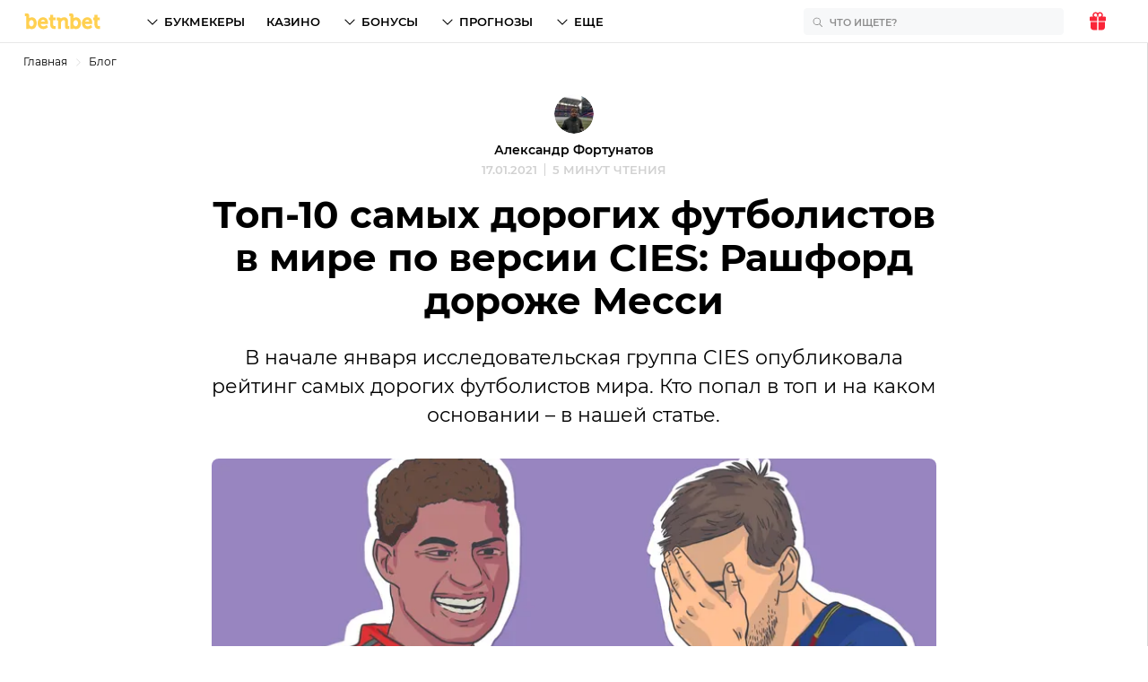

--- FILE ---
content_type: text/html; charset=utf-8
request_url: https://betnbet.by/blog/top-10-football-mvp-2020
body_size: 60345
content:

<!doctype html>
<html lang=ru>
<head>
  <meta charset="utf-8">
  <!-- Global site tag (gtag.js) - Google Analytics -->
<script async src="https://www.googletagmanager.com/gtag/js?id=G-396GVNRYTT"></script>
<script>
  window.dataLayer = window.dataLayer || [];
  function gtag(){dataLayer.push(arguments);}
  gtag('js', new Date());

  gtag('config', 'G-396GVNRYTT');
</script>
  
  <meta http-equiv="x-ua-compatible" content="ie=edge">
  <meta name="viewport" content="width=device-width, initial-scale=1">
  <title data-react-helmet="true">10 самых дорогих футболистов в мире на 2020 год</title><meta data-react-helmet="true" name="description" content="Сколько стоит самый дорогой футболист в мире по версии CIES: топ, цена, прогноз и научное обоснование стоимости игроков"/><meta data-react-helmet="true" property="og:url" content="https://betnbet.by/blog/top-10-football-mvp-2020"/><meta data-react-helmet="true" property="og:type" content="article"/><meta data-react-helmet="true" property="og:title" content="Топ-10 самых дорогих футболистов в мире по версии CIES: Рашфорд дороже Месси"/><meta data-react-helmet="true" property="og:description" content="Сколько стоит самый дорогой футболист в мире по версии CIES: топ, цена, прогноз и научное обоснование стоимости игроков"/><meta data-react-helmet="true" property="og:image" content="https://cdn.betnbet.ru/w_1200-q_80/ad5525982b4d2e603a307888e6254459.jpeg"/><meta data-react-helmet="true" property="og:image:alt" content="Топ-10 самых дорогих футболистов мира в 2020 году"/><meta data-react-helmet="true" property="og:site_name" content="betnbet"/><meta data-react-helmet="true" property="article:published_time" content="2021-01-17T11:31:33.100Z"/><meta data-react-helmet="true" name="twitter:card" content="summary_large_image"/><meta data-react-helmet="true" name="twitter:site" content="@betnbetru"/><meta data-react-helmet="true" name="twitter:title" content="10 самых дорогих футболистов в мире на 2020 год"/><meta data-react-helmet="true" name="twitter:description" content="Сколько стоит самый дорогой футболист в мире по версии CIES: топ, цена, прогноз и научное обоснование стоимости игроков"/><meta data-react-helmet="true" name="twitter:image" content="Топ-10 самых дорогих футболистов мира в 2020 году"/><link data-react-helmet="true" rel="alternate" href="https://betnbet.by/blog/top-10-football-mvp-2020" hrefLang="ru-BY"/><link data-react-helmet="true" rel="alternate" href="https://betnbet.ru/blog/top-10-football-mvp-2020" hrefLang="ru-RU"/>
  <link rel="preload" href="/fonts/montserrat-400.woff2" as="font" type="font/woff2" crossorigin="anonymous">
  <link rel="preload" href="/fonts/montserrat-600.woff2" as="font" type="font/woff2" crossorigin="anonymous">
  <link rel="preload" href="/fonts/montserrat-700.woff2" as="font" type="font/woff2" crossorigin="anonymous">
  <link rel="canonical" href="https://betnbet.by/blog/top-10-football-mvp-2020" />
  <link rel="icon" href="/favicon.ico">
  <link rel="icon" href="/icon.svg" type="image/svg+xml">
  <link rel="apple-touch-icon" href="/apple.png">
  <link rel="manifest" href="/manifest.json" />
  <style id="jss-append">html {
  box-sizing: border-box;
  font-size: 18px;
  line-height: 1.6;
}
* {
  box-sizing: inherit;
}
*:before,
*:after {
  box-sizing: inherit;
}

body {
  margin: 0;
  font-family: "Montserrat", sans-serif, Arial;
}
a {
  text-decoration: none;
  color: inherit;
}
h1,
h2,
h3,
h4,
h5,
h6 {
  margin: 0;
  padding: 0;
}
@font-face {
  font-family: "Montserrat";
  src: local("Montserrat Bold"), local("Montserrat-Bold"),
    url(/fonts/montserrat-700.woff2) format("woff2");
  font-weight: 700;
  font-style: normal;
  font-display: block;
}
@font-face {
  font-family: "Montserrat";
  src: local("Montserrat Semi-Bold"), local("Montserrat-Semi-Bold"),
    url(/fonts/montserrat-600.woff2) format("woff2");
  font-weight: 600;
  font-style: normal;
  font-display: block;
}
@font-face {
  font-family: "Montserrat";
  src: local("Montserrat"), local("Montserrat-Regular"),
    url(/fonts/montserrat-400.woff2) format("woff2");
  font-weight: 400;
  font-style: normal;
  font-display: block;
}
:root {
  --header-height: 48px;

  --primary-1: #ffd050;
  --primary-2: #fee8ad;
  --primary-3: #fff6de;

  --secondary-1: #305dfc;
  --secondary-2: #99aefa;
  --secondary-3: #eaeffe;

  --dark-1: #000;
  --dark-2: #8d8d8d;
  --dark-3: #d1d1d1;
  --dark-4: #e6e6e6;
  --dark-5: #616161;

  --light-1: #ffffff;
  --light-2: #f7f8f9;

  --success-1: #3eb25b;
  --success-2: #a0d7af;
  --success-3: #d8efdf;

  --warning-1: #ffc042;
  --warning-2: #fee1a6;
  --warning-3: #fff2db;

  --danger-1: #fa2538;
  --danger-2: #fb979e;
  --danger-3: #fdd4d7;

  --blue: #005aff;
  --yellow-main: #f0bc2b;
  --yellow-hover: #f2c649;
  --grey-super-light: #e8e8e8;
  --green-rating: #23a961;
  --grey-dark: #767676;
  --grey-ultra-light: #f5f5f5;
  --grey-white: #fafafa;
  --grey: #d9d9d9;
  --black-light: #3d3d3d;
  --grey-light: #cfcfcf;
  --violet: #b133ff;
  --light-blue: #d4fffc;

  --spacing: 12px;

  --container-padding: 12px;
  --container-padding-smu: 26px;

  --bk-widget-height: 68px;
}

.h1 {
  font-family: "Montserrat", "Arial", sans-serif;
  font-size: 28px;
  line-height: 32px;
  font-weight: 700;

  @media (--smu) {
    font-size: 42px;
    line-height: 48px;
  }
}

.h1_article {
  font-family: "Montserrat", "Arial", sans-serif;
  font-size: 24px;
  line-height: 30px;
  font-weight: 700;

  @media (--smu) {
    font-size: 42px;
    line-height: 48px;
  }
}

.h2 {
  font-family: "Montserrat", "Arial", sans-serif;
  font-size: 24px;
  line-height: 30px;
  font-weight: 700;

  @media (--smu) {
    font-size: 32px;
    line-height: 38px;
  }
}

.h3 {
  font-family: "Montserrat", "Arial", sans-serif;
  font-size: 20px;
  line-height: 26px;
  font-weight: 700;

  @media (--smu) {
    font-size: 24px;
    line-height: 30px;
  }
}

.h4 {
  font-family: "Montserrat", "Arial", sans-serif;
  font-size: 17px;
  line-height: 23px;
  font-weight: 700;
  @media (--smu) {
    font-size: 18px;
    line-height: 24px;
  }
}

.h5 {
  font-family: "Montserrat", "Arial", sans-serif;
  font-size: 14px;
  line-height: 20px;
  font-weight: 600;
}

.h6 {
  font-family: "Montserrat", "Arial", sans-serif;
  font-size: 12px;
  line-height: 16px;
  font-weight: 600;
}

.lead {
  font-family: "Montserrat", "Arial", sans-serif;
  font-size: 18px;
  line-height: 27px;
  @media (--smu) {
    font-size: 22px;
    line-height: 32px;
  }
}

.list {
  font-family: "Montserrat", "Arial", sans-serif;
  font-size: 16px;
  line-height: 25px;
  @media (--smu) {
    font-size: 18px;
    line-height: 27px;
  }
}

.p1 {
  font-family: "Montserrat", "Arial", sans-serif;
  font-size: 18px;
  line-height: 27px;
  @media (--smu) {
    font-size: 20px;
    line-height: 30px;
  }
}

.p2 {
  font-family: "Montserrat", "Arial", sans-serif;
  font-size: 16px;
  line-height: 25px;

  @media (--smu) {
    font-size: 18px;
    line-height: 27px;
  }
}

.p3 {
  font-family: "Montserrat", "Arial", sans-serif;
  font-size: 14px;
  line-height: 21px;
}

.p4 {
  font-family: "Montserrat", "Arial", sans-serif;
  font-size: 12px;
  line-height: 17px;
}

.btsSmall {
  font-family: "Montserrat", "Arial", sans-serif;
  font-size: 10px;
  line-height: 18px;
  font-weight: 600;
  text-transform: uppercase;
}

.btsMediun {
  font-family: "Montserrat", "Arial", sans-serif;
  font-size: 13px;
  line-height: 20px;
  font-weight: 600;
  text-transform: uppercase;
}

.btsLarge {
  font-family: "Montserrat", "Arial", sans-serif;
  font-size: 16px;
  line-height: 20px;
  font-weight: 600;
  text-transform: uppercase;
}

.body1 {
  font-family: "Montserrat", "Arial", sans-serif;
  font-size: 18px;
  line-height: 27px;
  font-weight: 400;
}

.body2 {
  font-family: "Montserrat", "Arial", sans-serif;
  font-size: 16px;
  line-height: 24px;
  font-weight: 400;
}

.subtitle1 {
  font-family: "Montserrat", "Arial", sans-serif;
  font-size: 14px;
  line-height: 18px;
  font-weight: 400;
}

.subtitle2 {
  font-family: "Montserrat", "Arial", sans-serif;
  font-size: 12px;
  line-height: 14px;
  font-weight: 400;
}
</style>
  <style id="jss">.MuiContainer-root {
  width: 100%;
  display: block;
  max-width: 1280px !important;
  box-sizing: border-box;
  margin-left: auto;
  margin-right: auto;
  padding-left: 12px;
  padding-right: 12px;
}
@media (min-width:768px) {
  .MuiContainer-root {
    padding-left: 36px;
    padding-right: 36px;
  }
}
@media (min-width: 768px) {
  .MuiContainer-root {
    padding-left: 26px;
    padding-right: 26px;
  }
}
  .MuiContainer-disableGutters {
    padding-left: 0;
    padding-right: 0;
  }
@media (min-width:360px) {
  .MuiContainer-fixed {
    max-width: 360px;
  }
}
@media (min-width:768px) {
  .MuiContainer-fixed {
    max-width: 768px;
  }
}
@media (min-width:1280px) {
  .MuiContainer-fixed {
    max-width: 1280px;
  }
}
@media (min-width:1920px) {
  .MuiContainer-fixed {
    max-width: 1920px;
  }
}
@media (min-width:2560px) {
  .MuiContainer-fixed {
    max-width: 2560px;
  }
}
@media (min-width:360px) {
  .MuiContainer-maxWidthXs {
    max-width: 444px;
  }
}
@media (min-width:768px) {
  .MuiContainer-maxWidthSm {
    max-width: 768px;
  }
}
@media (min-width:1280px) {
  .MuiContainer-maxWidthMd {
    max-width: 1280px;
  }
}
@media (min-width:1920px) {
  .MuiContainer-maxWidthLg {
    max-width: 1920px;
  }
}
@media (min-width:2560px) {
  .MuiContainer-maxWidthXl {
    max-width: 2560px;
  }
}
  .jss20 {
    width: fit-content;
    height: fit-content;
    outline: none;
    position: relative;
    background: #fff;
    border-radius: 8px;
    text-transform: uppercase;
  }
  .jss21 {
    width: 100%;
    border: none;
    cursor: pointer;
    height: 40px;
    outline: none;
    padding: 0 40px 0 10px;
    position: relative;
    background: transparent;
    transition: .2s;
    border-radius: 8px;
  }
  .jss21:hover {
    box-shadow: 0 0 0 1px #FFD050;
  }
  .jss21:focus {
    box-shadow: 0 0 0 1px #FFD050;
  }
  .jss22 {
    padding: 0 40px;
  }
  .jss23 {
    top: 50%;
    left: 10px;
    width: 20px;
    height: 20px;
    z-index: 0;
    position: absolute;
    transform: translateY(-50%);
  }
  .jss24 {
    fill: #D1D1D1;
  }
  .jss25 {
    opacity: 0.2;
  }
  .jss26 {
    animation-name: jss40;
  }
  .jss27 {
    animation-name: jss41;
  }
  .jss28 {
    animation-name: jss38;
  }
  .jss29 {
    animation-name: jss39;
  }
  .jss30 {
    animation-direction: alternate;
    animation-fill-mode: forwards;
    animation-iteration-count: 1;
    animation-timing-function: cubic-bezier(0.6, 0, 0.4, 0.9);;
  }
  .jss31 {
    top: 50%;
    right: 10px;
    z-index: 0;
    position: absolute;
    transform: rotate(90deg) rotateY(0deg) translateX(-50%);
    transition: .1s;
  }
  .jss32 {
    top: 50%;
    transform: rotate(90deg) rotateY(180deg) translateX(50%);
  }
  .jss33 {
    left: 0;
    right: 0;
    border: 1px solid #F7F8F9;
    opacity: 0;
    z-index: 3;
    position: absolute;
    background: #fff;
    box-shadow: 0px 4px 14px rgba(0, 0, 0, 0.1);
    box-sizing: content-box;
    max-height: 240px;
    overflow-x: hidden;
    overflow-y: auto;
    transition: .2s;
    border-radius: 8px;
  }
  .jss34 {
    cursor: pointer;
    height: 40px;
    display: flex;
    padding: 0 14px;
    align-items: center;
  }
  .jss34:hover {
    background: #FEE8AD;
  }
  .jss34:hover .jss35 {
    fill: #000;
  }
  .jss34:hover .jss36 {
    opacity: 1;
  }
  .jss34:hover .jss37 {
    color: #000;
  }
  .jss35 {
    fill: #D1D1D1;
    margin-right: 10px;
  }
  .jss36 {
    opacity: 0.2;
    margin-right: 10px;
  }
  .jss37 {
    color: #D1D1D1;
    margin-left: 4px;
  }
@keyframes jss38 {
  0% {
    bottom: 100%;
    opacity: 0;
    visibility: hidden;
  }
  100% {
    bottom: calc(100% + 8px);
    opacity: 1;
    visibility: visible;
  }
}
@keyframes jss39 {
  0% {
    bottom: calc(100% + 8px);
    opacity: 1;
    visibility: visible;
  }
  100% {
    bottom: 100%;
    opacity: 0;
    visibility: hidden;
  }
}
@keyframes jss40 {
  0% {
    top: calc(100%);
    opacity: 0;
    visibility: hidden;
  }
  100% {
    top: calc(100% + 8px);
    opacity: 1;
    visibility: visible;
  }
}
@keyframes jss41 {
  0% {
    top: calc(100% + 8px);
    opacity: 1;
    visibility: visible;
  }
  100% {
    top: calc(100%);
    opacity: 0;
    visibility: hidden;
  }
}
  .jss1 {
    visibility: hidden;
  }
@media (max-width:600px) {
  .jss1 {
    top: 0;
    left: 0;
    right: 0;
    bottom: 0;
    display: block;
    z-index: 9;
    position: fixed;
  }
}
  .jss2 {
    visibility: hidden;
  }
@media (max-width:600px) {
  .jss2 {
    height: 100%;
    opacity: 0.5;
    background: #000;
    margin-top: 48px;
  }
}
  .jss3 {
    visibility: visible;
  }
  .jss4 {
    top: 0;
    right: 0;
    width: 100%;
    height: 48px;
    display: flex;
    position: absolute;
    background: #fff;
    align-items: center;
    justify-content: flex-end;
  }
@media (min-width:600px) {
  .jss4 {
    display: none;
  }
}
  .jss5 {
    margin-right: 12px;
  }
  .jss6 {
    margin: 0;
    display: grid;
    overflow: hidden;
    box-shadow: 0px 4px 8px rgba(0, 0, 0, 0.06);
    list-style: none;
    max-height: calc(100vh - 48px);
    padding-left: 0;
    grid-template-rows: auto 1fr;
  }
@media (min-width:600px) {
  .jss6 {
    max-height: initial;
    min-height: initial;
    border-radius: 8px;
  }
}
@media (min-width:768px) {
  .jss7 {
    box-shadow: 0px 4px 8px rgba(0, 0, 0, 0.06);
  }
}
  .jss7:before {
    background: #FFF1F1 !important;
  }
  .jss8 {
    overflow-x: hidden;
    overflow-y: auto;
    scrollbar-color: #E6E6E6 #fff;
    scrollbar-width: thin;
  }
  .jss8::-webkit-scrollbar {
    width: 6px;
  }
  .jss8::-webkit-scrollbar-track {
    background: #fff;
    border-radius: 6px;
  }
  .jss8::-webkit-scrollbar-thumb {
    width: 4px;
    border-radius: 4px;
    background-color: #E6E6E6;
  }
@media (min-width:768px) {
  .jss8 {
    max-height: 616px;
    min-height: auto;
    border-radius: 8px;
  }
  .jss8 > div:last-child {
    padding-bottom: 20px;
  }
}
  .jss9 {
    color: #8D8D8D;
    display: flex;
    padding: 18px 16px;
    background: #fff;
    align-items: center;
    justify-content: space-between;
  }
@media (min-width:768px) {
  .jss9 {
    padding: 16px;
  }
  .jss9:hover svg {
    fill: #FFD050;
  }
}
  .jss10 {
    fill: #D1D1D1;
    width: 24px;
    height: 24px;
  }
@media (min-width:768px) {
  .jss10 {
    width: 20px;
    height: 20px;
  }
}
  .jss11 {
    display: grid;
    padding: 16px;
    background: #FFF1F1;
    align-items: center;
    grid-template-areas: 
        "logo button"
        "text button"
        ;
    grid-template-columns: 1fr 111px;
  }
@media (min-width:768px) {
  .jss11 {
    grid-gap: 10px;
    grid-template-areas: 
          "logo text button"
          ;
    grid-template-columns: 93px 1fr 111px;
  }
}
  .jss12 {
    width: 93px;
    grid-area: logo;
  }
  .jss13 {
    font-size: 12px;
    grid-area: text;
    font-family: Montserrat;
    font-weight: 600;
    line-height: 16px;
  }
@media (min-width:768px) {
  .jss13 {
    font-size: 14px;
    line-height: 20px;
  }
}
  .jss14 {
    height: 40px;
    display: flex;
    padding: 0 16px;
    font-size: 13px;
    grid-area: button;
    transition: 150ms;
    align-items: center;
    font-family: Montserrat;
    font-weight: 600;
    line-height: 20px;
    border-radius: 8px;
    text-transform: uppercase;
    background-color: #FFD050;
  }
  .jss14:hover {
    background: #FEE8AD;
  }
  .jss15 {
    width: 100%;
    border: solid #E6E6E6;
    display: flex;
    padding: 10px 0;
    align-items: center;
    border-width: 1px 0;
    margin-bottom: 48px;
    justify-content: space-between;
  }
@media (min-width:768px) {
  .jss15 {
    padding: 6px 0;
    margin-bottom: 56px;
    justify-content: center;
  }
}
  .jss16 {
    display: flex;
    align-items: center;
  }
  .jss17 {
    color: #8D8D8D;
    margin-right: 8px;
  }
@media (min-width:768px) {
  .jss17 {
    margin-right: 16px;
  }
}
  .jss18 {
    width: 30px;
    height: 24px;
    display: flex;
    transition: .3s;
  }
  .jss18 + .jss18 {
    margin-left: 9px;
  }
  .jss18:nth-child(odd):hover {
    transform: rotate(15deg);
  }
  .jss18:nth-child(even):hover {
    transform: rotate(-15deg);
  }
@media (min-width:768px) {
  .jss18 {
    width: 40px;
    height: 40px;
  }
  .jss18 + .jss18 {
    margin-left: 0;
  }
}
  .jss19 {
    width: 24px;
    height: 24px;
    margin: auto;
  }</style>
  <style>::selection{background:var(--primary-1);color:#000}.Layout_MuiSkeleton-root{background-color:rgba(2,1,1,.12)}.Layout_wrapper{min-height:100vh}.Layout_main{width:100%;max-width:100%}.Layout_pageWrapper{min-height:calc(100vh - var(--header-height));border-right:1px solid #d9d9d9;flex-direction:column;display:flex;position:relative}.Layout_inner{z-index:50;width:100%;max-width:100%;margin:0 auto}.Layout_grey{background:var(--light-2)}.Layout_headerOffset{height:var(--header-height);margin-top:calc(-1*var(--header-height))}.CountryTip_link{display:flex;padding:8px;justify-content:center;background-color:#fff6de}.CountryTip_link:hover{background-color:#fee8ad}.CountryTip_flag{font-size:24px;min-width:27px;align-self:center;line-height:10px}.CountryTip_text{margin-left:10px}.CountryTip_go{color:#305dfc!important;font-weight:inherit}.Header_appBar{top:0;height:48px;z-index:1201;position:sticky;background:#fff;border-bottom:1px solid #e8e8e8;-webkit-backdrop-filter:blur(8px)}.Header_toolbarInner{width:100%;height:100%;margin:0 auto;display:grid;max-width:1280px!important;align-items:center;padding-left:12px;padding-right:12px;grid-template-columns:1fr 1fr}@media (min-width:768px){.Header_toolbarInner{padding-left:26px;padding-right:26px}}@media (min-width:960px){.Header_toolbarInner{grid-template-columns:135px 1fr auto}}.Header_left{width:fit-content;height:100%;display:flex;align-items:center}@media (min-width:960px){.Header_left:hover .Header_logo{fill:#fee8ad}}.Header_center{height:100%;z-index:1}.Header_right{height:100%;display:flex;align-items:center;justify-self:flex-end}.Header_logo{fill:#ffd050;width:84px;height:17px;position:relative}@media (min-width:960px){.Header_logo{width:88px;height:18px}}.Header_flex{display:flex;justify-content:space-between}.Header_loginBtn{display:none!important}@media (min-width:960px){.Header_loginBtn{height:100%;display:flex!important;padding:0;transition:.2s}.Header_loginBtn:hover{color:#ffd050}.Header_loginBtn>svg{transition:.2s;margin-right:4px}.Header_loginBtn:hover>svg{fill:#ffd050}}.Header_burger{cursor:pointer;padding:12px 0 12px 7px;box-sizing:content-box;-webkit-tap-highlight-color:transparent}@media (min-width:960px){.Header_burger{display:none}}.Header_notificationContainer{cursor:pointer;height:100%;position:relative}@media (min-width:600px){.Header_notificationContainer:hover .Header_popup{top:calc(100% + 13px);opacity:1;visibility:visible}}.Header_iconContainer{width:100%;height:100%;display:flex;padding:0 16px 0 2px;position:relative;align-items:center;justify-content:space-between}.Header_alert:hover,.Header_iconContainer:hover .Header_alert{fill:#ffd050}.Header_gift:hover,.Header_iconContainer:hover .Header_gift{fill:#fb979e}@media (min-width:600px){.Header_iconContainer{margin:0 6px 0-6px;padding:0 12px}}.Header_alert{fill:#d1d1d1}.Header_gift{fill:#fa2538}.Header_notificationIcon{height:100%;transition:.2s}@media (min-width:600px){.Header_notificationIcon{width:24px}}.Header_badge{top:8px;left:14px;color:#fff;width:17px;border:1px solid #fff;height:17px;display:flex;position:absolute;background:#fa2538;align-items:center;line-height:1px!important;border-radius:50%;justify-content:center}@media (min-width:600px){.Header_badge{left:22px}}.Header_popup{top:47px;left:0;right:0;width:100%;cursor:auto;opacity:0;z-index:9;position:fixed;background:#fff;border-top:1px solid #e6e6e6;transition:250ms;visibility:hidden}@media (min-width:600px){.Header_popup{top:calc(100% + 1px);left:initial;right:12px;width:394px;position:absolute;border-radius:8px}.Header_popup:before{top:-6px;right:18px;width:12px;border:1px solid #e6e6e6;height:12px;content:"";z-index:-1;position:absolute;transform:rotate(45deg);background:#fff}.Header_popup:after{left:40px;width:350px;bottom:calc(100% - 5px);height:29px;content:"";z-index:5;position:absolute}}@media (min-width:0px) and (max-width:599.95px){.Header_visible{opacity:1;visibility:visible}}.HeaderNav_root{height:100%;transition:.2s;list-style-type:none}@media (min-width:960px){.HeaderNav_root{display:flex;transform:translateX(0)!important;align-items:center}}.HeaderNav_ul{margin:0;list-style:none;padding-left:0}@media (min-width:960px){.HeaderNav_ul{height:100%;display:flex;align-items:center}}.HeaderNav_drawer{height:100%}@media (min-width:960px){.HeaderNav_drawer{display:contents}}@media (min-width:0px) and (max-width:959.95px){.HeaderNav_menu{top:0;right:calc(0px - 296px);width:296px;bottom:0;z-index:13;position:fixed;transform:translateX(0);background:#fff;min-height:100vh;overflow-x:hidden;overflow-y:auto;transition:.3s}.HeaderNav_menuOpen{transform:translateX(-296px)}}.HeaderNav_overlay{display:none}@media (min-width:0px) and (max-width:959.95px){.HeaderNav_overlay{top:0;left:0;right:0;bottom:0;display:block;z-index:12;position:fixed;background:rgba(0,0,0,.5);min-height:100vh;transition:.2s}}.HeaderNav_header{height:48px;position:relative;border-bottom:1px solid #e8e8e8}.HeaderNav_header:before{top:12px;left:16px;position:absolute;font-size:17px;font-family:Montserrat;font-weight:700;line-height:23px}.HeaderNav_header:after{top:11px;right:19px;content:url([data-uri]);position:absolute}@media (min-width:960px){.HeaderNav_header{display:none}}@media (min-width:768px){.HeaderNav_header:before{font-size:18px;line-height:24px}}.HeaderNav_header_es:before{content:"Menú"}.HeaderNav_header_ru:before{content:"Меню"}@media (min-width:960px){.HeaderNav_firstLvlHide{display:none!important}}.HeaderNav_more{display:none!important}@media (min-width:960px){.HeaderNav_more{display:flex!important}}.HeaderNav_login{color:#767676;display:flex!important}@media (min-width:960px){.HeaderNav_login{display:none!important}}.HeaderNav_user{display:grid!important;padding:10px;grid-gap:8px;background:#f7f8f9;align-items:center;border-radius:8px;grid-template-columns:30px 1fr}.HeaderNav_avatar{width:30px;height:30px}.HeaderNav_footer{margin:16px;display:grid;grid-gap:10px;align-items:center;border-radius:8px;grid-template-columns:1fr 20px}@media (min-width:960px){.HeaderNav_footer{display:none}}.HeaderNav_footer_login{width:261px;padding:10px;background:#f7f8f9!important;justify-content:flex-start!important}.HeaderNav_footer_login>svg{margin-right:4px}.HeaderNav_arrow_icon{fill:#d1d1d1;left:-38px;width:20px;position:relative}.NavItem1Lvl_root{position:relative;font-size:16px;line-height:20px}@media (min-width:960px){.NavItem1Lvl_root{cursor:pointer;height:100%;display:flex;align-items:center;margin-right:24px;border-bottom:none}.NavItem1Lvl_root:hover{cursor:pointer}.NavItem1Lvl_root:hover .NavItem1Lvl_secondLvlContainer{top:calc(100% + 13px);opacity:1;visibility:visible}.NavItem1Lvl_root:hover .NavItem1Lvl_firstLvl{color:#ffd050}.NavItem1Lvl_root:hover .NavItem1Lvl_firstLvlHasChildren:before{transform:rotate(-90deg);background-color:#ffd050}}@media (min-width:0px) and (max-width:959.95px){.NavItem1Lvl_rootHasChildren:before{top:0;left:-16px;right:0;height:40px;content:"";z-index:2;position:absolute}.NavItem1Lvl_menuEl{width:100%;height:40px;display:flex;padding:0 17px;align-items:center;border-bottom:1px solid #e8e8e8}}.NavItem1Lvl_firstLvl{width:100%;display:flex;position:relative;font-size:13px;transition:.1s;align-items:center;font-family:Montserrat;font-weight:600;line-height:20px;text-transform:uppercase;justify-content:space-between}@media (min-width:960px){.NavItem1Lvl_firstLvl{left:0;height:100%;padding-left:0;flex-direction:row-reverse;justify-content:space-between}}.NavItem1Lvl_firstLvlHasChildren:before{order:1;width:18px;height:18px;content:"";mask-image:url(/img/arrow.svg);transition:.2s;background-color:#d1d1d1;-webkit-mask-image:url(/img/arrow.svg)}@media (min-width:960px){.NavItem1Lvl_firstLvlHasChildren:before{transform:rotate(90deg);margin-right:4px;background-color:#000}}.NavItem1Lvl_secondLvlContainer{top:0;left:100%;width:296px;height:100%;z-index:1;overflow:hidden;position:fixed;background:#fff;transition:250ms}@media (min-width:960px){.NavItem1Lvl_secondLvlContainer{top:calc(100% + 5px);left:-12px;width:250px;border:1px solid #e6e6e6;cursor:auto;height:auto;opacity:0;padding:6px 0;overflow:initial;position:absolute;box-shadow:0 4px 8px rgba(0,0,0,.06);visibility:hidden;border-radius:8px}.NavItem1Lvl_secondLvlContainer:before{top:-6px;left:14px;width:12px;border:solid #e6e6e6;height:12px;content:"";position:absolute;transform:rotate(-45deg);background:#fff;border-width:1px 1px 0 0;border-radius:0 2px 0 0}.NavItem1Lvl_secondLvlContainer:after{left:-12px;width:150px;bottom:100%;height:18px;content:"";z-index:5;position:absolute}}.NavItem1Lvl_secondLvl{list-style:none;padding-left:0}@media (min-width:960px){.NavItem1Lvl_secondLvlLi:first-child{display:none}.NavItem1Lvl_secondLvlLi:last-child{margin-bottom:0}}.NavItem1Lvl_secondLvlItem{display:flex;font-size:13px;align-items:center;font-family:Montserrat;font-weight:600;line-height:20px;text-transform:uppercase}@media (min-width:960px){.NavItem1Lvl_secondLvlItem{padding:10px 16px;margin-bottom:0}.NavItem1Lvl_secondLvlItem:hover{position:relative;background:#fee8ad}.NavItem1Lvl_secondLvlItem:hover:after,.NavItem1Lvl_secondLvlItem:hover:before{top:0;width:1px;bottom:0;content:"";position:absolute;background:#fee8ad}.NavItem1Lvl_secondLvlItem:hover:before{left:-1px}.NavItem1Lvl_secondLvlItem:hover:after{right:-1px}}.NavItem1Lvl_back{height:48px;position:relative;border-bottom:1px solid #e8e8e8}.NavItem1Lvl_back:before{top:13px;left:43px;position:absolute;font-size:17px;font-family:Montserrat;font-weight:700;line-height:23px}.NavItem1Lvl_back:after{top:14px;left:16px;content:url([data-uri]);position:absolute}@media (min-width:960px){.NavItem1Lvl_back{display:none}}@media (min-width:768px){.NavItem1Lvl_back:before{font-size:18px;line-height:24px}}.NavItem1Lvl_back_es:before{content:"Atrás"}.NavItem1Lvl_back_ru:before{content:"Назад"}.HeaderData_bkUl{margin:16px 0 8px;display:grid;padding:0;grid-gap:8px;list-style:none}.HeaderData_bkLi{height:44px;margin:0 16px;background:#f7f8f9;transition:.1s;border-radius:8px}.HeaderData_bkLi:hover{background:#eaeffe}.HeaderData_bkA{height:100%;display:flex;padding:0 12px;align-items:center;justify-content:space-between}.HeaderData_bkLogo{width:auto;height:28px}.HeaderData_bkN{color:#8d8d8d;display:flex;align-items:center}.HeaderData_bkN:before{content:url([data-uri]);display:flex;margin-right:4px}.HeaderData_academyUl{padding:0;list-style:none;border-radius:8px}.HeaderData_academyLiTest{margin:16px;display:grid;padding:16px;background:#f7f8f9;grid-template-columns:1fr auto}.HeaderData_academyLiTestEmoji{font-size:30px;align-self:center;line-height:38px;margin-left:5px}.HeaderData_academyTestButton{margin-top:16px;grid-column:1/3}.HeaderData_bonusLink{margin:16px 16px 8px;display:grid;padding:16px;overflow:hidden;background:#f7f8f9;border-radius:8px;grid-template-areas:"img img""title icon";grid-template-columns:1fr auto}.HeaderData_bonusLink:hover .HeaderData_bonusImg{transform:scale(1.1)}.HeaderData_blogLink:hover .HeaderData_blogTitle,.HeaderData_blogLinkNoImg:hover .HeaderData_blogTitle,.HeaderData_bonusLink:hover .HeaderData_bonusTitle,.HeaderData_tipsLink:hover .HeaderData_tipsTitle{color:#ffd050}.HeaderData_bonusImg{top:0;left:0;width:100%;height:100%;display:flex;position:absolute;object-fit:cover;transition:.2s}.HeaderData_bonusTitle{grid-area:title}.HeaderData_bonusIcon{fill:#fa2538;padding:5px;grid-area:icon;background:#fdd4d7;margin-left:4px;border-radius:50%}.HeaderData_bonusImgProportion{margin:-16px -16px 16px;overflow:hidden;position:relative;grid-area:img;padding-top:73%}.HeaderData_blogLink{display:grid;padding:16px;grid-gap:8px;align-items:center;grid-template-columns:1fr 63px}.HeaderData_blogLinkNoImg{display:grid;padding:16px;align-items:center;grid-template-columns:1fr}.HeaderData_blogTitle{transition:.1s}.HeaderData_blogLi{border:solid #e6e6e6;border-width:0 0 1px}@media (min-width:600px){.HeaderData_blogLi{margin-top:16px;border-width:1px 0}.HeaderData_blogLi+.HeaderData_blogLi{margin-top:-1px}}.HeaderData_blogImg{width:63px;height:40px;object-fit:cover;border-radius:4px}.HeaderData_tipsUl{padding:0;list-style:none}.HeaderData_tipsLi{margin:16px}.HeaderData_tipsLink{display:flex;padding:8px 12px;background:#f7f8f9;align-items:center;border-radius:8px}.HeaderData_tipsTitle{font-size:14px;transition:.1s;font-family:Montserrat;font-weight:600;line-height:20px}@media (min-width:600px){.HeaderData_tipsTitle{font-size:12px;font-family:Montserrat;font-weight:600;line-height:16px}}.HeaderData_tipsLogo{width:24px;height:24px;object-fit:contain;margin-left:8px}@keyframes Common_keyframes-loader{0%{transform:rotate(0)}to{transform:rotate(360deg)}}.Common_h1{font-size:28px;font-family:Montserrat;font-weight:700;line-height:32px}@media (min-width:768px){.Common_h1{font-size:42px;line-height:48px}}.Common_h1_article{font-size:24px;font-family:Montserrat;font-weight:700;line-height:30px}@media (min-width:768px){.Common_h1_article{font-size:42px;line-height:48px}}.Common_h2{font-size:24px;font-family:Montserrat;font-weight:700;line-height:30px}@media (min-width:768px){.Common_h2{font-size:32px;line-height:38px}}.Common_h3{font-size:20px;font-family:Montserrat;font-weight:700;line-height:26px}@media (min-width:768px){.Common_h3{font-size:24px;line-height:30px}}.Common_h4{font-size:17px;font-family:Montserrat;font-weight:700;line-height:23px}@media (min-width:768px){.Common_h4{font-size:18px;line-height:24px}}.Common_h5,.Common_h6{font-size:14px;font-family:Montserrat;font-weight:600;line-height:20px}.Common_h6{font-size:12px;line-height:16px}.Common_lead{font-size:18px;font-family:Montserrat;line-height:27px}@media (min-width:768px){.Common_lead{font-size:22px;line-height:32px}}.Common_list{font-size:16px;font-family:Montserrat;line-height:25px}@media (min-width:768px){.Common_list{font-size:18px;line-height:27px}}.Common_p1{font-size:18px;font-family:Montserrat;line-height:27px}@media (min-width:768px){.Common_p1{font-size:20px;line-height:30px}}.Common_p2{font-size:16px;font-family:Montserrat;line-height:25px}@media (min-width:768px){.Common_p2{font-size:18px;line-height:27px}}.Common_p3{font-size:14px;font-family:Montserrat;line-height:21px}@media (min-width:768px){.Common_p3{font-size:14px;line-height:21px}}.Common_p4{font-size:12px;font-family:Montserrat;line-height:17px}@media (min-width:768px){.Common_p4{font-size:12px;line-height:17px}}.Common_btsLarge,.Common_btsMediun,.Common_btsSmall{font-size:10px;font-family:Montserrat;font-weight:600;line-height:18px;text-transform:uppercase}.Common_btsLarge,.Common_btsMediun{font-size:13px;line-height:20px}.Common_btsLarge{font-size:16px}.Common_body1,.Common_body2{font-size:18px;font-weight:400;line-height:27px}.Common_body2{font-size:16px;line-height:24px}.Common_subtitle2{font-size:12px;font-weight:400;line-height:14px}.Common_subtitle1{font-size:14px;font-weight:400;line-height:18px}.Common_maxLines{display:-webkit-box;overflow:hidden;-webkit-box-orient:vertical}.Common_loader{animation:Common_keyframes-loader 1.4s infinite linear}.Common_align_left{text-align:left}.Common_align_center{text-align:center}.Common_align_right{text-align:right}.Common_scrollBar{scrollbar-color:#e6e6e6 #fff;scrollbar-width:thin}.Common_scrollBar::-webkit-scrollbar{width:6px}.Common_scrollBar::-webkit-scrollbar-track{background:#fff;border-radius:6px}.Common_scrollBar::-webkit-scrollbar-thumb{width:4px;border-radius:4px;background-color:#e6e6e6}.SearchBar_root{height:100%;display:flex;position:relative;align-items:center}@media (min-width:1280px){.SearchBar_root{margin-right:20px}}@media (max-width:1279.95px){.SearchBar_openMob{top:0;left:0;right:0;bottom:0;z-index:2;position:absolute;background:#fff}}.SearchBar_inputRoot{width:100%;height:48px;display:flex;z-index:3;background:#fff;align-items:center;border-bottom:1px solid #e8e8e8}@media (min-width:1280px){.SearchBar_inputRoot{height:30px;border-bottom:unset}}.SearchBar_input{width:0;border:0;height:45px;display:inline-block;padding:0;font-size:18px;background:#fff;box-sizing:content-box;transition:.2s;font-family:Montserrat;line-height:1px;white-space:normal;vertical-align:middle;-moz-box-sizing:content-box;-webkit-appearance:textfield;-webkit-box-sizing:content-box}.SearchBar_input ::-webkit-search-results-button,.SearchBar_input ::-webkit-search-results-decoration,.SearchBar_input::-webkit-search-decoration{display:none}.SearchBar_input::-webkit-input-placeholder{padding-top:2px}.SearchBar_input::-webkit-search-cancel-button{right:8px;width:20px;cursor:pointer;height:20px;position:relative;transition:.2s;background-size:contain;background-image:url("data:image/svg+xml,%3Csvg width='16' height='16' fill='none' xmlns='http://www.w3.org/2000/svg'%3E%3Cpath d='M8 1.334a6.667 6.667 0 110 13.333A6.667 6.667 0 018 1.334zm2.354 4.313l-.056-.048a.5.5 0 00-.588-.005l-.063.053-1.646 1.646-1.647-1.646-.056-.048a.5.5 0 00-.588-.005l-.063.053-.048.056a.5.5 0 00-.005.589l.053.062 1.646 1.647-1.646 1.646-.048.056a.5.5 0 00-.005.589l.053.062.056.049a.5.5 0 00.589.004l.062-.053 1.647-1.646 1.646 1.646.056.049a.5.5 0 00.589.004l.062-.053.049-.056a.5.5 0 00.004-.588l-.053-.063-1.646-1.646 1.646-1.647.049-.056a.5.5 0 00.004-.588l-.053-.063-.056-.048.056.048z' fill='%23D1D1D1'/%3E%3C/svg%3E");-webkit-appearance:none}.SearchBar_input:focus{outline:0}.SearchBar_input::placeholder{color:#8d8d8d;font-size:13px;font-weight:600;text-transform:uppercase}@media (min-width:1280px){.SearchBar_input{color:#000;width:252px;border:1px solid #f7f8f9;height:28px;padding:0 8px 0 28px;font-size:14px;background:#f7f8f9;border-radius:4px;background-image:url([data-uri]);background-repeat:no-repeat;background-position:8px 8px}.SearchBar_input:hover{border:1px solid #ffd050}.SearchBar_input:focus{border:1px solid #ffd050}.SearchBar_input::placeholder{color:#8d8d8d;font-size:11px}.SearchBar_input::-webkit-search-cancel-button{right:0;width:16px;height:16px}}.SearchBar_input::-webkit-search-cancel-button:hover{background-image:url("data:image/svg+xml,%3Csvg width='16' height='16' fill='none' xmlns='http://www.w3.org/2000/svg'%3E%3Cpath d='M8 1.334a6.667 6.667 0 110 13.333A6.667 6.667 0 018 1.334zm2.354 4.313l-.056-.048a.5.5 0 00-.588-.005l-.063.053-1.646 1.646-1.647-1.646-.056-.048a.5.5 0 00-.588-.005l-.063.053-.048.056a.5.5 0 00-.005.589l.053.062 1.646 1.647-1.646 1.646-.048.056a.5.5 0 00-.005.589l.053.062.056.049a.5.5 0 00.589.004l.062-.053 1.647-1.646 1.646 1.646.056.049a.5.5 0 00.589.004l.062-.053.049-.056a.5.5 0 00.004-.588l-.053-.063-1.646-1.646 1.646-1.647.049-.056a.5.5 0 00.004-.588l-.053-.063-.056-.048.056.048z' fill='%238D8D8D'/%3E%3C/svg%3E")}@media (max-width:1279.95px){.SearchBar_inputOpenMobile{width:100%}}.SearchBar_inputNav{height:100%;display:flex;padding:0 18px;align-items:center}@media (min-width:1280px){.SearchBar_inputNav{display:none}}.BreadCrumbs_root{flex-wrap:wrap;align-items:center;margin:0 0 16px;padding:12px 0;list-style:none;display:flex}.BreadCrumbs_li:not(:last-child){grid-template-columns:1fr 12px;align-items:center;gap:6px;margin-right:6px;display:grid}.BreadCrumbs_li:not(:last-child):after{content:url([data-uri]);width:12px;height:12px;display:block}.BreadCrumbs_link{color:#000}.BreadCrumbs_link:hover{color:var(--secondary-1)}.BreadCrumbs_disabled{color:var(--dark-2)}.ArticleText_h1{margin:16px 0}@media (min-width:600px){.ArticleText_h1{margin:16px 0 24px}}.ArticleText_lead{margin-bottom:24px}@media (min-width:600px){.ArticleText_lead{margin-bottom:32px}}.ArticleText_article{font-size:16px;font-family:Montserrat;line-height:25px;margin-bottom:48px}@media (min-width:768px){.ArticleText_article{font-size:18px;line-height:27px}}.ArticleText_article h1,.ArticleText_article h2{font-size:24px;font-family:Montserrat;font-weight:700;line-height:30px}.ArticleText_article h3,.ArticleText_article h4{font-size:20px;font-family:Montserrat;font-weight:700;line-height:26px;margin:48px 0 16px}.ArticleText_article h4{font-size:17px;line-height:23px}.ArticleText_article h2{margin:48px 0 16px}.ArticleText_article a{color:#305dfc}.ArticleText_article p{margin:0 0 32px}.ArticleText_article picture{width:100%;margin:32px 0;border-radius:8px}.ArticleText_article ol,.ArticleText_article ul{margin:-12px 0 24px;font-size:16px;font-family:Montserrat;line-height:25px}.ArticleText_article ul{padding:0;margin-left:20px;list-style-type:none}.ArticleText_article ol{padding-left:21px}.ArticleText_article blockquote{margin:0 0 32px;padding:20px 16px 20px 66px;position:relative;font-size:18px;font-family:Montserrat;line-height:27px;border-radius:8px;background-color:#fff6de}.ArticleText_article [data-img-caption=true]{color:#8d8d8d;margin:-24px 0 32px;display:block;font-size:14px;font-family:Montserrat;line-height:21px}.ArticleText_article [data-checklist=true] li>input[type=checkbox]+label,.ArticleText_article [data-note=true]{position:relative}.ArticleText_article div[data-video-element=true]{margin:24px 0}.ArticleText_article [data-article-link-button=true]{margin:32px 0}.ArticleText_article .table-root,.ArticleText_article [data-table=true]{overflow-x:auto;margin:32px -12px;padding-left:12px}.ArticleText_article [data-colored-text=true],.ArticleText_article mark{padding:0 6px;border-radius:4px;background-color:#eaeffe;margin-inline-start:-6px}.ArticleText_article [data-quote-picture=true]{float:left;max-width:50px}.ArticleText_article [data-highlighted=true]{margin:0 0 32px;padding:20px 16px 20px 66px;position:relative;font-size:18px;font-family:Montserrat;line-height:27px;border-radius:8px;background-color:#fff6de}.ArticleText_article ol>[data-highlighted=true],.ArticleText_article ul>[data-highlighted=true]{padding:36px 24px 24px 48px;margin-left:-24px}.ArticleText_article [data-quote=true]{margin:32px 0;display:grid;padding:20px 24px;grid-gap:18px;border-radius:8px;background-color:#f7f8f9}.ArticleText_article [data-checklist=true]{padding:36px 15px 48px;background:#e8e8e8}.ArticleText_article [data-faq=true]{display:grid;grid-gap:8px}.ArticleText_article [data-faq=true] [itemprop=mainEntity]{padding:16px;background:#fff2db;border-radius:8px}.ArticleText_article [data-faq=true] [data-faq-question=true]{font-size:17px;font-family:Montserrat;font-weight:700;line-height:23px;margin-bottom:12px}@media (min-width:600px){.ArticleText_article [data-faq=true] [itemprop=mainEntity]{padding:24px}}@media (min-width:768px){.ArticleText_article [data-faq=true] [data-faq-question=true]{font-size:18px;line-height:24px}}@media (min-width:600px){.ArticleText_article [data-checklist=true]{padding:36px 24px 48px}}.ArticleText_article [data-checklist=true]>h2{margin:0 0 24px;font-size:24px;font-family:Montserrat,sans-serif,Arial;font-weight:700;line-height:34px}.ArticleText_article [data-checklist=true]>ul{margin:0;list-style-type:none}.ArticleText_article [data-checklist=true] li{display:grid;grid-gap:12px;align-items:flex-start;grid-template-columns:24px 1fr}.ArticleText_article [data-checklist=true] li:before{display:none}.ArticleText_article [data-checklist=true] li+li{margin-top:13px}.ArticleText_article [data-checklist=true] li>input[type=checkbox]{width:24px;cursor:pointer;height:24px;margin:0;opacity:0;z-index:2;position:relative;flex-basis:24px}.ArticleText_article [data-checklist=true] li>input[type=checkbox]:checked+label:before{background-size:18px;background-color:#f0bc2b;background-image:url("data:image/svg+xml,%3csvg xmlns='http://www.w3.org/2000/svg' viewBox='0 0 8 8'%3e%3cpath fill='%23fff' d='M6.564.75l-3.59 3.612-1.538-1.55L0 4.26 2.974 7.25 8 2.193z'/%3e%3c/svg%3e");background-repeat:no-repeat;background-position:center}.ArticleText_article [data-checklist=true] li>input[type=checkbox]+label:before{top:0;left:-36px;width:24px;border:1px solid #000;cursor:pointer;height:24px;content:"";z-index:1;position:absolute;background:#fff;border-radius:2px}@media (min-width:1280px){.ArticleText_article [data-checklist=true]>h2{font-size:36px;line-height:42px}}.ArticleText_article [data-quote=true]:before{width:50px;height:40px;content:"";display:block;background-size:cover;background-image:url([data-uri]);background-repeat:no-repeat;background-position:center}@media (min-width:600px){.ArticleText_article [data-quote=true]{padding:32px 40px;grid-gap:40px;grid-template-columns:88px 1fr}.ArticleText_article [data-quote=true]:before{width:87px;height:68px}}.ArticleText_article [data-quote=true] [data-quote-main=true]{display:grid;position:relative;grid-template-rows:auto auto auto;grid-template-areas:"text text text""picture author author""picture desc link";grid-template-columns:auto auto 1fr}.ArticleText_article [data-quote=true] [data-quote-text=true]{font-size:18px;grid-area:text;font-family:Montserrat;line-height:27px;margin-bottom:24px}.ArticleText_article [data-quote=true] [data-quote-picture=true]{width:44px;height:44px;margin:0 12px 0 0;display:block;overflow:hidden;grid-area:picture;border-radius:50%}.ArticleText_article [data-quote=true] [data-quote-author=true]{font-size:17px;grid-area:author;font-family:Montserrat;font-weight:700;line-height:23px;margin-bottom:4px}.ArticleText_article [data-quote=true] [data-quote-author-desc=true]{color:#8d8d8d;font-size:13px;grid-area:desc;font-family:Montserrat;font-weight:600;line-height:20px;text-transform:uppercase}.ArticleText_article [data-quote=true] a{font-size:13px;grid-area:link;font-family:Montserrat;font-weight:600;line-height:20px;margin-left:5px;text-transform:uppercase;text-decoration:underline}@media (min-width:768px){.ArticleText_article [data-quote=true] [data-quote-author=true]{font-size:18px;line-height:24px}}.ArticleText_article [data-quote=true] [data-quote-picture=true]>img{width:100%;height:100%}@media (min-width:768px){.ArticleText_article [data-quote=true] [data-quote-text=true]{font-size:20px;line-height:30px}}@media (min-width:0px) and (max-width:599.95px){.ArticleText_article ol>[data-highlighted=true],.ArticleText_article ul>[data-highlighted=true]{padding:36px 12px 24px 36px;margin:0-12px 24px -36px}}@media (min-width:768px){.ArticleText_article [data-highlighted=true]{font-size:20px;line-height:30px}}.ArticleText_article [data-highlighted=true]>ol,.ArticleText_article [data-highlighted=true]>ul,.ArticleText_article blockquote>ol,.ArticleText_article blockquote>ul{margin-top:12px}.ArticleText_article [data-highlighted=true]>p,.ArticleText_article blockquote>p,.ArticleText_article h2>p,.ArticleText_article h3>p,.ArticleText_article h4>p{margin:0}.ArticleText_article [data-highlighted=true]:before,.ArticleText_article blockquote:before{left:20px;content:url([data-uri]);display:block;position:absolute;margin-right:16px}@media (min-width:600px){.ArticleText_article [data-highlighted=true]{padding:28px 24px 28px 72px}.ArticleText_article [data-highlighted=true]:before{left:24px;position:absolute}}.ArticleText_article [data-highlighted=true]>p+p,.ArticleText_article blockquote>p+p{margin-top:16px}@media (min-width:600px){.ArticleText_article .table-root{margin-left:-26px;padding-left:26px}}@media (min-width:960px){.ArticleText_article .table-root{display:flex;overflow-x:initial;margin-left:0;margin-right:0;padding-left:0;justify-content:center}}.ArticleText_article .table-root .table{border:1px solid #e8e8e8;display:inline-block;overflow:hidden;position:relative;margin-right:12px;border-radius:8px;border-spacing:0}.ArticleText_article .table-root .td,.ArticleText_article .table-root .th,.ArticleText_article [data-table=true] td,.ArticleText_article [data-table=true] th{padding:12px;text-align:left;border-bottom:1px solid #e8e8e8}.ArticleText_article .table-root .thead,.ArticleText_article [data-table=true] thead{color:#8d8d8d;font-size:14px;background:#f7f8f9;font-family:Montserrat;font-weight:600;line-height:20px}.ArticleText_article .table-root .tbody,.ArticleText_article [data-table=true] tbody{font-size:14px;font-family:Montserrat,sans-serif,Arial;font-weight:400;line-height:18px}.ArticleText_article .table-root .tr,.ArticleText_article [data-table=true] tr{border-bottom:1px solid #e8e8e8}.ArticleText_article .table-root .td,.ArticleText_article [data-table=true] td{font-size:14px;font-family:Montserrat;line-height:21px}@media (min-width:768px){.ArticleText_article .table-root .td{font-size:14px;line-height:21px}}.ArticleText_article .table-root .tbody>tr:last-child td,.ArticleText_article [data-table=true] tbody>tr:last-child td{border-bottom:none}.ArticleText_article .table-root .td:first-child,.ArticleText_article .table-root .th:first-child,.ArticleText_article [data-table=true] td:first-child,.ArticleText_article [data-table=true] th:first-child{padding-left:19.200000000000003px}.ArticleText_article .table-root .td:last-child,.ArticleText_article .table-root .th:last-child,.ArticleText_article [data-table=true] td:last-child,.ArticleText_article [data-table=true] th:last-child{padding-right:19.200000000000003px}.ArticleText_article .table-root .table:after{top:0;left:100%;width:12px;height:1px;content:"";position:absolute}@media (min-width:600px){.ArticleText_article .table-root .table{margin-right:26px}.ArticleText_article .table-root .table:after{width:26px}}@media (min-width:960px){.ArticleText_article .table-root .table{margin-right:0}.ArticleText_article .table-root .table:after{display:none}}.ArticleText_article [data-table=true]>div{display:inline-block;position:relative}@media (min-width:600px){.ArticleText_article [data-table=true]{margin-left:-26px;padding-left:26px}.ArticleText_article [data-table=true]>div:after{width:26px}}@media (min-width:960px){.ArticleText_article [data-table=true]{display:flex;overflow-x:initial;margin-left:0;margin-right:0;padding-left:0;justify-content:center}.ArticleText_article [data-table=true]>div:after{display:none}}.ArticleText_article [data-table=true] table{border:1px solid #e8e8e8;overflow:hidden;border-radius:8px;border-spacing:0}@media (min-width:768px){.ArticleText_article [data-table=true] td{font-size:14px;line-height:21px}}.ArticleText_article [data-table=true]>div:after{top:0;left:100%;width:12px;height:1px;content:"";position:absolute}.ArticleText_article [data-article-link-button=true] a{color:#000;display:inline-block;padding:14px 22px;font-size:16px;background:#ffd050;text-align:center;transition:.2s;font-family:Montserrat;font-weight:600;line-height:20px;border-radius:8px;text-transform:uppercase;text-decoration:none!important}.ArticleText_article [data-article-link-button=true] a:hover{background:#fee8ad}.ArticleText_article div[data-video-element=true] iframe{width:100%;border:0;height:200px;display:flex}@media (min-width:600px){.ArticleText_article div[data-video-element=true]{margin:32px 0}.ArticleText_article div[data-video-element=true] iframe{height:280px}}@media (min-width:960px){.ArticleText_article div[data-video-element=true] iframe{height:396px}}.ArticleText_article [data-note=true] [data-note-main=true]{margin:32px 0;display:grid;padding:12px 14px;grid-gap:8px;background:#f7f8f9;border-radius:8px}.ArticleText_article [data-note=true] [data-note-text=true]{font-size:12px;font-family:Montserrat;line-height:17px}.ArticleText_article [data-note=true] a{font-size:13px;font-family:Montserrat;font-weight:600;line-height:20px;text-transform:uppercase}.ArticleText_article [data-note=true] span{font-size:14px;font-family:Montserrat;font-weight:600;line-height:20px}@media (min-width:960px){.ArticleText_article [data-note=true] [data-note-main=true]{top:0;left:calc(100% + 24px);width:184px;margin:0;padding:8px 10px;position:absolute;transition:.3s}.ArticleText_article [data-note=true] [data-note-main=true]:hover{box-shadow:0 4px 14px rgba(0,0,0,.1)}}@media (min-width:768px){.ArticleText_article [data-note=true] [data-note-text=true]{font-size:12px;line-height:17px}.ArticleText_article [data-img-caption=true]{font-size:14px;line-height:21px}}@media (min-width:600px){.ArticleText_article [data-img-caption=true]{text-align:center}}@media (min-width:768px){.ArticleText_article blockquote{font-size:20px;line-height:30px}}@media (min-width:600px){.ArticleText_article blockquote{padding:28px 24px 28px 72px}.ArticleText_article blockquote:before{left:24px;position:absolute}}.ArticleText_article ol li{padding-left:7px}.ArticleText_article ol li::marker{font-weight:700}.ArticleText_article ul li{position:relative}.ArticleText_article ul li:before{top:9px;right:calc(100% + 12px);width:8px;height:8px;content:"";position:absolute;background:#000;border-radius:50%}@media (min-width:768px){.ArticleText_article ol,.ArticleText_article ul{font-size:18px;line-height:27px}}.ArticleText_article ol li+li,.ArticleText_article ul li+li{margin-top:16px}.ArticleText_article picture img{width:100%;border-radius:8px}.ArticleText_article picture:not(.ratio){display:flex;justify-content:center}.ArticleText_article picture.ratio{display:block;position:relative;background-color:#f7f8f9}@media (min-width:960px){.ArticleText_article picture img{width:auto;border-radius:8px}}.ArticleText_article picture.ratio img{top:50%;left:50%;height:auto;position:absolute;max-width:100%!important;transform:translate(-50%,-50%);max-height:500px!important;object-fit:contain}.ArticleText_article picture:not(.ratio) img{max-width:100%;align-self:flex-start}.ArticleText_article a:hover{text-decoration:underline}@media (min-width:600px){.ArticleText_article h2,.ArticleText_article h3,.ArticleText_article h4{margin:56px 0 24px}}@media (min-width:768px){.ArticleText_article h4{font-size:18px;line-height:24px}.ArticleText_article h3{font-size:24px;line-height:30px}.ArticleText_article h2{font-size:32px;line-height:38px}.ArticleText_article h1{font-size:42px;line-height:48px}}@media (min-width:1280px){.ArticleContainer_root{max-width:808px;margin:0 auto}}.ArticleContainer_firstWords{margin-bottom:calc(var(--spacing)*2);display:block}@media (min-width:768px){.ArticleContainer_firstWords{font-size:20px;line-height:30px}}.ArticleContainer_container{margin-bottom:24px}@media (min-width:1280px){.ArticleContainer_container{margin-bottom:48px}}.ArticleContainer_desktop{display:none}@media (min-width:1280px){.ArticleContainer_desktop{display:block}}.ArticleContainer_mobile{display:block}@media (min-width:1280px){.ArticleContainer_mobile{display:none}}.ArticleContainer_title{margin-bottom:12px}@media (min-width:768px){.ArticleContainer_title{margin-bottom:16px}}.ArticleContainer_ul{padding:0;list-style:none}.ArticleContainer_item{color:var(--secondary-1);cursor:pointer}.ArticleContainer_item+.ArticleContainer_item{margin-top:12px}@media (min-width:768px){.ArticleContainer_item{color:#000;transition:all .1s}.ArticleContainer_item+.ArticleContainer_item{margin-top:14px}.ArticleContainer_item:hover{color:var(--secondary-1)}}.ArticleContainer_itemActive{color:var(--secondary-1)}.ArticleContainer_picture{background-color:var(--grey-light);-webkit-border-radius:8px;border-radius:8px;width:100%;margin-bottom:32px;padding-top:63%;display:block;position:relative;overflow:hidden}.ArticleContainer_img{object-fit:cover;width:100%;height:100%;position:absolute;top:0;left:0;max-width:none!important}.ArticleAuthor_root{grid-column-gap:12px;justify-items:center;width:-webkit-fit-content;width:fit-content;margin:16px auto;display:grid}.ArticleAuthor_link{-webkit-mask-image:-webkit-radial-gradient(#fff,#000);-webkit-border-radius:50%;border-radius:50%;width:44px;height:44px;margin-bottom:8px;overflow:hidden;mask-image:radial-gradient(#fff,#000)}.ArticleAuthor_link:hover+.ArticleAuthor_name{color:var(--primary-1)}.ArticleAuthor_link:hover .ArticleAuthor_avatar{transform:scale(1.15)}.ArticleAuthor_avatar{width:44px;height:44px;transition:all .2s}.ArticleAuthor_name{transition:all .15s}.ArticleAuthor_name:hover{color:var(--primary-1)}.ArticleAuthor_date{color:var(--dark-3);flex-wrap:wrap;justify-content:center;margin-top:2px;display:flex}@media (max-width:440px){.ArticleAuthor_date{max-width:360px}}.ArticleAuthor_minutes{align-items:center;display:flex}.ArticleAuthor_minutes:before{background:var(--dark-3);content:"";width:1px;height:14px;margin:0 8px;display:inline-block}.CommentsAuthor_root{display:grid;padding:24px;background:#f7f8f9;border-radius:8px;justify-items:center;grid-template-areas:"img""info""button"}@media (min-width:600px){.CommentsAuthor_root{align-items:center;justify-items:flex-start;grid-column-gap:24px;grid-template-areas:"img info button";grid-template-columns:auto 1fr 171px}}.CommentsAuthor_info{display:grid;grid-area:info;align-items:center;justify-items:center;grid-template-areas:"name""about""soc"}@media (min-width:600px){.CommentsAuthor_info{justify-items:flex-start}}.CommentsAuthor_link{width:80px;height:80px;overflow:hidden;grid-area:img;border-radius:50%;-webkit-mask-image:-webkit-radial-gradient(#fff,#000)}.CommentsAuthor_link:hover+.CommentsAuthor_name,.CommentsAuthor_name:hover{color:#ffd050}.CommentsAuthor_link:hover .CommentsAuthor_img{transform:scale(1.15)}.CommentsAuthor_img{width:100%;height:100%;transition:.2s}.CommentsAuthor_name{color:#000;grid-area:name;margin-top:16px;transition:.15s}@media (min-width:600px){.CommentsAuthor_name{margin-top:0}}.CommentsAuthor_about{color:#616161;grid-area:about;max-width:419px;margin-top:4px;text-align:center}@media (min-width:600px){.CommentsAuthor_about{text-align:left}}.CommentsAuthor_soc{margin:0 8px 24px;display:flex;grid-area:soc}@media (min-width:600px){.CommentsAuthor_soc{margin:0}}.CommentsAuthor_socLink{width:24px;height:24px;margin-top:16px;transition:.3s;margin-right:24px}.CommentsAuthor_socLink:last-child{margin-right:0}.CommentsAuthor_socLink:hover:nth-child(odd):hover{transform:rotate(15deg)}.CommentsAuthor_socLink:hover:nth-child(even):hover{transform:rotate(-15deg)}.CommentsAuthor_socIcon{fill:#616161}.CommentsAuthor_vk:hover{fill:#2787f5}.CommentsAuthor_fb:hover{fill:#1778f2}.CommentsAuthor_tw:hover{fill:#1da1f2}.CommentsAuthor_tg:hover{fill:#32a9e7}.CommentsAuthor_inst:hover{fill:#ed1376}.CommentsAuthor_button{display:flex;grid-area:button;margin-left:0;margin-right:0}.CommentsAuthor_button>svg{margin-right:4px}.CommentsAuthor_buttonFollower{color:#fff!important;background:#3eb25b!important}.CommentsAuthor_buttonFollower:hover{background:#a0d7af!important}.CommentsAuthor_buttonFollower>svg{fill:#fff!important}.CommentsAuthor_addIcon{width:16px;height:16px;margin-left:-4px}.CommentsAuthor_question{margin-top:16px;text-align:center;margin-bottom:16px}@media (min-width:600px){.CommentsAuthor_question{margin-top:24px;text-align:left}}.CommentsAuthor_avatar_letter{overflow:hidden;background:#ffd050;align-items:center;font-family:Montserrat;font-weight:700;border-radius:50%;justify-content:center}.CommentsAuthor_avatar_letter_size{display:flex;font-size:22px}@media (min-width:960px){.CommentsAuthor_avatar_letter_size{font-size:28px}}.CommentsAuthor_avatar_img{overflow:hidden;object-fit:cover;border-radius:50%}@media (min-width:1280px){.ArticleWithHeadings_container{grid-template-columns:184px 1fr;display:grid}}@media (min-width:1280px){.ArticleWithHeadings_container .ArticleWithHeadings_containerArticle{margin-left:-184px}}@media (min-width:1280px){.ArticleWithHeadings_container .ArticleWithHeadings_heading{top:calc(var(--header-height) + var(--bk-widget-height) + 12px);position:sticky}}@keyframes ArticleReactions_currentDown{0%{opacity:0;top:-5px}to{opacity:1;top:0}}@keyframes ArticleReactions_previousDown{0%{opacity:1;top:0}to{opacity:0;top:5px}}.ArticleReactions_root{grid-gap:12px;grid-template-columns:repeat(7,min-content);justify-content:center;margin-bottom:48px;display:grid}@media (min-width:768px){.ArticleReactions_root{grid-gap:24px;margin-bottom:56px}}.ArticleReactions_h3{margin-bottom:16px}@media (min-width:768px){.ArticleReactions_h3{margin-bottom:24px}}.ArticleReactions_item{position:relative}@media (min-width:768px){.ArticleReactions_item:nth-child(odd) .ArticleReactions_img:hover{transform:rotate(15deg)scale(1.18)}.ArticleReactions_item:nth-child(2n) .ArticleReactions_img:hover{transform:rotate(-15deg)scale(1.18)}.ArticleReactions_item .ArticleReactions_img:hover+.ArticleReactions_tooltip{opacity:.8;bottom:calc(100% + 11px)}}.ArticleReactions_img{cursor:pointer;width:36px;height:36px;transition:all .2s}@media (min-width:768px){.ArticleReactions_img{width:54px;height:54px}}.ArticleReactions_tooltip{opacity:0;color:#fff;white-space:nowrap;background:#000;-webkit-border-radius:36px;border-radius:36px;padding:1px 5px;transition:all .2s;display:none;position:absolute;bottom:calc(100% + 8px);left:50%;transform:translate(-50%)}@media (min-width:768px){.ArticleReactions_tooltip{display:block}}.ArticleReactions_count{color:var(--dark-3);margin-top:2px;position:relative}.ArticleReactions_count_previous{opacity:0}.ArticleReactions_count_common{position:absolute;top:0;left:50%;transform:translate(-50%)}.ArticleReactions_animationCurrent{animation-name:ArticleReactions_currentDown}.ArticleReactions_animationPrevious{animation-name:ArticleReactions_previousDown}.ArticleReactions_animationCommon{animation-duration:.3s;animation-timing-function:cubic-bezier(.6,0,.4,.9);animation-iteration-count:1;animation-direction:alternate;animation-fill-mode:forwards}.ArticleReactions_color{color:var(--danger-1)}.ArticleTopic_root{background:var(--light-2);margin-top:48px;padding:24px 0 48px}@media (min-width:768px){.ArticleTopic_root{margin-top:56px;padding:48px 0 65px}}.ArticleTopic_headline{grid-row-gap:8px;margin-bottom:16px;display:grid}@media (min-width:768px){.ArticleTopic_headline{grid-template-columns:1fr auto;margin-bottom:24px}}.ArticleTopic_grid{grid-gap:16px;display:grid}@media (min-width:1280px){.ArticleTopic_grid{grid-gap:24px;grid-template-columns:repeat(3,1fr)}}.ArticleTopic_slider{grid-template-columns:repeat(4,290px);margin-top:-15px;padding-top:15px}@media (min-width:1280px){.ArticleTopic_slider{grid-template-columns:repeat(4,1fr)}}.ArticleTopic_button{width:-webkit-fit-content;width:fit-content;color:var(--secondary-1)!important}.ArticleTopic_button .ArticleTopic_icon{fill:var(--secondary-1)}.ArticleTopic_button:hover{color:var(--secondary-2)!important}.ArticleTopic_button:hover .ArticleTopic_icon{fill:var(--secondary-2)}.Button_common{color:#000;cursor:pointer;display:flex;outline:0;transition:150ms;align-items:center;border-radius:8px;text-transform:uppercase;justify-content:center}.Button_common>svg{fill:#000}.Button_primary{border:0;background:#ffd050}.Button_primary:hover:not(.Button_disabled){background:#fee8ad}.Button_primary.Button_large{height:48px;padding:0 22px}.Button_primary.Button_medium{height:40px;padding:0 16px}.Button_primary.Button_small{height:30px;padding:0 12px}.Button_primary.Button_disabled{background:#fff6de}.Button_secondary{border:1px solid #ffd050;background:0 0}.Button_secondary:hover:not(.Button_disabled){border:1px solid #fee8ad;background:#fee8ad}.Button_secondary.Button_large{height:48px;padding:0 22px}.Button_secondary.Button_medium{height:40px;padding:0 16px}.Button_secondary.Button_small{height:30px;padding:0 12px}.Button_secondary.Button_disabled{color:#d1d1d1;border:1px solid #d1d1d1}.Button_disabled>svg,.Button_secondary.Button_disabled>.Button_iconLeft,.Button_secondary.Button_disabled>.Button_iconRight{fill:#d1d1d1}.Button_tertiary{border:0;background:0 0}.Button_tertiary:hover:not(.Button_disabled){color:#ffd050}.Button_large{line-height:21px!important}.Button_large>.Button_iconLeft{width:20px;height:20px;margin:0 6px 0-8px}.Button_large>.Button_iconRight{width:20px;height:20px;margin:0-8px 0 6px}.Button_medium>.Button_iconLeft{width:16px;height:16px;margin:0 4px 0-4px}.Button_medium>.Button_iconRight{width:16px;height:16px;margin:0-4px 0 4px}.Button_small>.Button_iconLeft{width:14px;height:14px;margin:0 3px 0-2px}.Button_small>.Button_iconRight{width:14px;height:14px;margin:0-2px 0 3px}.Button_disabled{color:#d1d1d1;cursor:auto}.Button_buttonMore{width:240px}.Button_buttonMore>svg{transition:.4s;margin-right:8px}.ArticleBlogCard_root{background:#fff;-webkit-border-radius:8px;border-radius:8px;grid-template-columns:1fr auto;grid-template-areas:"ArticleBlogCard_name ArticleBlogCard_img""ArticleBlogCard_time_required ArticleBlogCard_img";padding:16px;display:grid}@media (min-width:1280px){.ArticleBlogCard_root{grid-template:"ArticleBlogCard_img ArticleBlogCard_img ArticleBlogCard_img"217px"ArticleBlogCard_name ArticleBlogCard_name ArticleBlogCard_name""ArticleBlogCard_author_avatar ArticleBlogCard_author_name ArticleBlogCard_author_name"1fr"ArticleBlogCard_author_avatar ArticleBlogCard_date ArticleBlogCard_time_required"/auto auto 1fr;align-items:center;padding:24px;transition:all .3s}.ArticleBlogCard_root:hover{box-shadow:0 4px 14px rgba(0,0,0,.1)}.ArticleBlogCard_root:hover .ArticleBlogCard_name{color:var(--primary-1)}.ArticleBlogCard_root:hover .ArticleBlogCard_img{transform:scale(1.08)}}@media (min-width:1280px){.ArticleBlogCard_root_bk{grid-template-rows:50px auto 1fr}}.ArticleBlogCard_bk_logo{width:auto;max-width:100%}@media (min-width:1280px){.ArticleBlogCard_bk_logo{height:50px}}.ArticleBlogCard_wraper{background:var(--dark-3);-webkit-border-radius:4px;border-radius:4px;grid-area:ArticleBlogCard_img;width:78px;height:50px;margin:0 0 0 12px;overflow:hidden}@media (min-width:1280px){.ArticleBlogCard_wraper{-webkit-border-radius:0;border-radius:0;width:100%;height:217px;margin:0}}.ArticleBlogCard_wrapper_bk{background:0 0;height:auto}.ArticleBlogCard_img{object-fit:cover;-webkit-border-radius:4px;border-radius:4px;width:100%;height:100%;transition:all .3s}.ArticleBlogCard_name{grid-area:ArticleBlogCard_name;margin:0 0 4px;font-family:Montserrat,Arial,sans-serif;font-size:14px;font-weight:600;line-height:20px;transition:all .15s}@media (min-width:1280px){.ArticleBlogCard_name{margin:20px 0 16px;font-size:18px;font-weight:700;line-height:24px}}.ArticleBlogCard_name_bk{font-family:Montserrat,Arial,sans-serif}@media (min-width:1280px){.ArticleBlogCard_name_bk{margin:16px 0;font-size:24px;font-weight:700;line-height:30px}}.ArticleBlogCard_author_avatar{object-fit:cover;-webkit-border-radius:50%;border-radius:50%;grid-area:ArticleBlogCard_author_avatar;align-self:flex-end;width:44px;height:44px;margin-right:8px;display:none}@media (min-width:1280px){.ArticleBlogCard_author_avatar{display:flex}}@media (min-width:1280px){.ArticleBlogCard_author_no_avatar{font-size:20px}}.ArticleBlogCard_author_name{grid-area:ArticleBlogCard_author_name;align-self:flex-end;display:none}@media (min-width:1280px){.ArticleBlogCard_author_name{display:flex}}.ArticleBlogCard_date{color:var(--dark-3);grid-area:ArticleBlogCard_date;display:none}.ArticleBlogCard_date:after{content:"";background:var(--dark-3);width:1px;height:14px;margin:0 8px}@media (min-width:1280px){.ArticleBlogCard_date{align-items:center;display:flex}}.ArticleBlogCard_time_required{color:var(--dark-3);grid-area:ArticleBlogCard_time_required}.Footer_root{padding:32px 0;background:#fff;border-top:1px solid #e6e6e6}@media (min-width:600px){.Footer_root{overflow:hidden}}.Footer_tips{display:grid;grid-gap:16px;border-bottom:1px solid #e6e6e6;margin-bottom:32px;padding-bottom:40px;grid-template-columns:repeat(2,1fr)}@media (min-width:600px){.Footer_tips{grid-template-columns:repeat(3,1fr)}}@media (min-width:960px){.Footer_tips{grid-gap:24px;grid-template-columns:repeat(6,1fr)}}.Footer_tips_h{grid-column:1/3}@media (min-width:600px){.Footer_tips_h{grid-column:1/4}}@media (min-width:960px){.Footer_tips_h{grid-column:1/7;margin-bottom:-8px}}.Footer_tip_i{height:54px;overflow:hidden;position:relative;transition:250ms;border-radius:8px}@media (min-width:600px){.Footer_tip_i{height:64px}}@media (min-width:960px){.Footer_tip_i{height:104px}.Footer_tip_i:hover{box-shadow:0 4px 14px rgba(0,0,0,.1)}.Footer_tip_i:hover .Footer_tip_img{right:-12px;transform:translateY(-50%) scale(1.15)}}.Footer_tip_t{top:50%;left:17px;color:#fff!important;position:absolute;transform:translateY(-50%)}.Footer_tip_t>.icon{fill:#fff}@media (min-width:960px){.Footer_tip_t{top:initial;bottom:12px;transform:initial}}.Footer_tip_img{top:50%;right:-16px;width:90px;height:90px;position:absolute;transform:translateY(-50%);transition:200ms}@media (min-width:600px){.Footer_tip_img{width:120px;height:120px}}@media (min-width:960px){.Footer_tip_img{right:-40px;width:160px;height:160px}}.Footer_articles{display:grid;grid-gap:16px;padding-bottom:40px}@media (min-width:600px){.Footer_articles{grid-gap:20px;grid-template-columns:1fr 1fr}}@media (min-width:960px){.Footer_articles{grid-gap:24px;border-bottom:1px solid #e6e6e6;margin-bottom:32px;grid-template-columns:1fr 1fr 1fr 1fr}}.Footer_articles_h{display:flex;align-items:center;justify-content:space-between}@media (min-width:600px){.Footer_articles_h{grid-column:1/3}}@media (min-width:960px){.Footer_articles_h{grid-column:1/5;margin-bottom:-8px}}.Footer_articles_b{color:#305dfc!important}.Footer_articles_b:hover{color:#ffd050!important}.Footer_articles_b>.icon{fill:#305dfc;transition:150ms}.Footer_articles_b:hover>.icon{fill:#ffd050}.Footer_articles_i{border:1px solid #e6e6e6;display:grid;padding:16px;grid-gap:12px;transition:250ms;align-items:center;border-radius:8px;grid-template-columns:1fr 78px}.Footer_articles_i:hover{box-shadow:0 4px 14px rgba(0,0,0,.1)}.Footer_articles_i:hover .Footer_articles_t{color:#ffd050}.Footer_articles_img{width:78px;height:50px;object-fit:cover;border-radius:4px}.Footer_articles_t{transition:150ms}.Footer_nav{margin-bottom:32px}@media (min-width:960px){.Footer_nav{display:grid;grid-gap:24px;border-bottom:1px solid #e6e6e6;grid-auto-flow:column;grid-auto-columns:1fr}}.Footer_nav_item{border:solid #e6e6e6;position:relative;border-width:1px 0 0}.Footer_nav_item:last-child{border-width:1px 0}@media (min-width:960px){.Footer_nav_item{border-width:0}.Footer_nav_item:last-child{border-width:0}}.Footer_nav_item_open .Footer_nav_arrow{transform:rotate(90deg) rotateY(180deg)}.Footer_nav_arrow{transform:rotate(90deg) rotateY(0deg);transition:.2s}@media (min-width:960px){.Footer_nav_arrow{display:none}}.Footer_nav_title{display:flex;padding:20px 0;position:relative;align-items:center;justify-content:space-between}@media (min-width:960px){.Footer_nav_title{padding:0 0 20px}}.Footer_nav_children{overflow:hidden;position:relative;max-height:0;transition:250ms}@media (min-width:960px){.Footer_nav_children{overflow:initial;max-height:initial!important}}.Footer_nav_child{display:block;transition:100ms}.Footer_nav_child+.Footer_nav_child{margin-top:16px}.Footer_nav_child:last-child{margin-bottom:32px}.Footer_nav_child:hover{color:#ffd050}.Footer_about{display:grid;grid-template-areas:"logo regions""legal legal""adult adult""socials socials"}@media (min-width:600px){.Footer_about{grid-template-areas:"logo regions""legal legal""adult socials"}}@media (min-width:960px){.Footer_about{grid-column-gap:24px;grid-template-areas:"logo legal legal adult""logo socials regions adult";grid-template-columns:2fr 7fr 3fr}}.Footer_logo{fill:#ffd050;width:124px;grid-area:logo}.Footer_adult{margin:0 0 26px;display:grid;grid-gap:12px;grid-area:adult;grid-template-areas:"square adult_text";grid-template-columns:44px 232px}.Footer_square,.Footer_square:after{color:#000;font-family:Montserrat;font-weight:600;line-height:1px}.Footer_square{width:44px;height:44px;display:flex;position:relative;font-size:24px;grid-area:square;align-items:center;border-radius:10px;justify-content:center;background-color:#fff2db}.Footer_square:after{top:10px;left:33px;content:"+";position:absolute;font-size:12px}.Footer_adult_text{color:#8d8d8d;grid-area:adult_text}@media (min-width:960px){.Footer_adult_text{align-self:flex-start}}.Footer_regions{grid-area:regions;justify-self:flex-end}.Footer_legal{color:#8d8d8d;margin:16px 0;grid-area:legal}@media (min-width:960px){.Footer_legal{margin:0 0 24px}}.Footer_socials{grid-area:socials}@media (min-width:600px){.Footer_socials{justify-self:flex-end}}@media (min-width:960px){.Footer_socials{justify-self:flex-start}}.Footer_social{color:#000;width:36px;height:36px;display:inline-flex;padding:0;min-width:36px;background:#f7f8f9;transition:all .3s ease;align-items:center;border-radius:8px;justify-content:center}.Footer_social+.Footer_social{margin-left:14px}.Footer_social:hover{color:#fff}.Footer_social:hover .Footer_socialIcon{filter:brightness(0) invert(1)}.Footer_socialIcon{width:24px;height:24px;transition:all .3s ease}.Footer_socialText{margin-left:6px}.Footer_youtube:hover{background:red}.Footer_instagram:hover{background:#ed1376}.Footer_vk:hover{background:#2787f5}.Footer_twitter:hover{background:#1da1f2}.Footer_facebook:hover{background:#1778f2}.Footer_telegram:hover{background:linear-gradient(180deg,#2aabee 0,#229ed9 99.26%),#e8e8e8}.Footer_region_toggle_root{width:189px;position:relative;background:#f7f8f9}.Footer_region_toggle_root>input{height:36px}</style>
</head>
<body>
  <div id="app"><div class="Layout_wrapper"><header class="Header_appBar"><div class="Header_toolbarInner"><a class="Header_left" href="/"><svg class="Header_logo" xmlns="http://www.w3.org/2000/svg" viewBox="0 0 89 19" width="88" height="18" fill="#FFD050"><path d="M0 .042c1.496.183 3.479-.552 4.587.77.666 1.422.247 3.084.33 4.606 2.257-1.426 5.545-1.185 7.271.95 2.115 2.686 2.185 6.777.353 9.63-1.562 2.436-5.142 3.18-7.566 1.574-.622 1.195-2.423.315-3.545.565.005-4.944 0-9.892.005-14.84H0V.042zm6.714 7.945c-1.81.704-2.035 3.045-1.708 4.69.212 1.51 1.708 2.966 3.315 2.34 2.044-.805 2.256-3.49 1.673-5.307-.362-1.365-1.916-2.275-3.28-1.723zM52.117.047c1.54.192 3.756-.635 4.723.979.42 1.426.159 2.949.199 4.414 2.317-1.535 5.778-1.159 7.447 1.142 1.969 2.778 1.995 6.874.013 9.647-1.668 2.332-5.187 2.875-7.548 1.269l-.036.652c-1.121-.009-2.242-.005-3.364-.009V3.297h-1.434V.047zM58.8 8.003c-2.604 1.269-2.45 6.16.37 7.1 2.521.465 3.63-2.567 3.153-4.558-.084-1.693-1.784-3.286-3.523-2.542zM29.687 1.49h3.474c.005 1.102 0 2.205.005 3.307h2.812c0 1.042 0 2.083.013 3.128-.945.018-1.89.014-2.83.027.08 1.95-.163 3.928.128 5.862.38 1.247 1.876 1.09 2.896.954-.018 1.133-.013 2.262-.018 3.395-2.119.271-4.75-.061-5.831-2.148-1.205-2.516-.486-5.39-.68-8.068-.375-.004-1.134-.004-1.514-.004V4.802c.512 0 1.029-.005 1.545-.005V1.49zm52.143 0h3.452v3.312c.932 0 1.863-.005 2.799-.009.035 1.05-.004 2.1.022 3.15h-2.82c.07 1.947-.164 3.911.127 5.84.344 1.265 1.863 1.138 2.883.98-.005 1.134-.005 2.267-.009 3.4-2.163.289-4.865-.105-5.893-2.28-1.1-2.498-.437-5.302-.614-7.94H80.26V4.802c.392 0 1.178-.005 1.571-.005V1.49zM16.258 6.985c2.018-2.879 6.856-3.435 9.249-.726 1.51 1.662 1.686 4.042 1.443 6.168-2.83.013-5.66-.026-8.484.027.445 1.067 1.077 2.218 2.308 2.51 1.77.613 3.417-.507 4.75-1.526.521.94 1.046 1.881 1.576 2.818-2.388 2.148-6.136 2.957-8.983 1.22-3.563-2.074-4.18-7.289-1.859-10.491zm2.398 2.428c1.633.052 3.275.048 4.908.013-.388-.8-.905-1.75-1.92-1.811-1.32-.223-2.384.744-2.988 1.798zm23.586-3.487c1.69-1.43 4.21-1.886 6.237-.91 1.395.687 2.049 2.266 2.146 3.732.132 2.034.03 4.077.061 6.112.362 0 1.095.004 1.462.004a397.708 397.708 0 000 3.277c-1.554-.192-3.885.648-4.773-1.072-.556-2.734.164-5.595-.397-8.33-.22-.866-1.28-.91-1.995-.74-1.554.303-2.56 1.856-2.596 3.36-.088 2.263-.008 4.525-.035 6.782-1.17.005-2.335.005-3.505.005V8.078c-.367 0-1.1.004-1.461.004V4.802c1.633.131 3.827-.565 4.856 1.124zm26.729.372c2.238-2.28 6.511-2.511 8.679-.017 1.496 1.666 1.668 4.033 1.421 6.146-2.834.018-5.668-.04-8.506.04.476 1.037 1.085 2.196 2.308 2.485 1.77.63 3.439-.486 4.777-1.514.52.94 1.046 1.877 1.571 2.818-2.45 2.226-6.383 2.988-9.235 1.063-3.602-2.35-3.942-8.02-1.015-11.021zm1.81 3.115c1.637.052 3.275.048 4.909.009-.398-.814-.936-1.794-1.987-1.812-1.302-.196-2.322.775-2.922 1.803z"></path></svg></a><div class="HeaderNav_drawer HeaderNav_menu"><nav id="header-nav" class="HeaderNav_root Header_center"><div class="HeaderNav_header HeaderNav_header_ru"></div><ul class="HeaderNav_ul"><li class="NavItem1Lvl_root NavItem1Lvl_menuEl NavItem1Lvl_rootHasChildren HeaderNav_firstLvl"><a class="NavItem1Lvl_firstLvl NavItem1Lvl_firstLvlHasChildren" href="/bk">Букмекеры</a><div class="NavItem1Lvl_secondLvlContainer"><div class="NavItem1Lvl_back NavItem1Lvl_back_ru"></div><ul class="NavItem1Lvl_secondLvl"><li class="NavItem1Lvl_secondLvlLi NavItem1Lvl_menuEl"><a class="NavItem1Lvl_secondLvlItem" href="/bk">Букмекеры</a></li><li class="NavItem1Lvl_secondLvlLi NavItem1Lvl_menuEl"><a class="NavItem1Lvl_secondLvlItem" href="/ratings/bookmakers-for-android">На Андроид</a></li><li class="NavItem1Lvl_secondLvlLi NavItem1Lvl_menuEl"><a class="NavItem1Lvl_secondLvlItem" href="/ratings/bukmekerskie-kontory-bonus-pri-registracii">С бонусом</a></li><li class="NavItem1Lvl_secondLvlLi NavItem1Lvl_menuEl"><a class="NavItem1Lvl_secondLvlItem" href="/ratings/bukmekerskie-kontory-live-stavki">Для лайв-ставок</a></li><li class="NavItem1Lvl_secondLvlLi NavItem1Lvl_menuEl"><a class="NavItem1Lvl_secondLvlItem" href="/ratings/bukmekerskie-kontory-po-koefficientam">По коэффициентам</a></li><li class="NavItem1Lvl_secondLvlLi NavItem1Lvl_menuEl"><a class="NavItem1Lvl_secondLvlItem" href="/ratings/bukmekerskie-kontory-stavki-na-cybersport">На киберспорт</a></li><li class="NavItem1Lvl_secondLvlLi NavItem1Lvl_menuEl"><a class="NavItem1Lvl_secondLvlItem" href="/ratings/bukmekerskie-kontory-stavki-na-football">На футбол</a></li><li class="NavItem1Lvl_secondLvlLi NavItem1Lvl_menuEl"><a class="NavItem1Lvl_secondLvlItem" href="/ratings/bookmakers-on-mobile">На телефон</a></li><li class="NavItem1Lvl_secondLvlLi NavItem1Lvl_menuEl"><a class="NavItem1Lvl_secondLvlItem" href="/reviews">Отзывы</a></li><li><ul class="HeaderData_bkUl"><li class="HeaderData_bkLi"><a class="HeaderData_bkA" href="/bk/betera"><img loading="lazy" src="https://cdn.betnbet.ru/aed91418fc8f677c78352abdd75f5c0f.svg" class="HeaderData_bkLogo" alt="Betera" width="72" height="28"/><div class="Common_btsLarge HeaderData_bkN">5.0</div></a></li><li class="HeaderData_bkLi"><a class="HeaderData_bkA" href="/bk/fonbet-belarus"><img loading="lazy" src="https://cdn.betnbet.ru/865a5bf8cef23dc1a359184710971175.svg" class="HeaderData_bkLogo" alt="Фонбет" width="72" height="28"/><div class="Common_btsLarge HeaderData_bkN">4.9</div></a></li><li class="HeaderData_bkLi"><a class="HeaderData_bkA" href="/bk/maxline"><img loading="lazy" src="https://cdn.betnbet.ru/21d5bc0f77132d70a3d6c61e800b9e6f.svg" class="HeaderData_bkLogo" alt="Maxline" width="72" height="28"/><div class="Common_btsLarge HeaderData_bkN">4.8</div></a></li></ul></li></ul></div></li><li class="NavItem1Lvl_root NavItem1Lvl_menuEl HeaderNav_firstLvl"><a class="NavItem1Lvl_firstLvl" href="/casino">Казино</a></li><li class="NavItem1Lvl_root NavItem1Lvl_menuEl NavItem1Lvl_rootHasChildren HeaderNav_firstLvl"><a class="NavItem1Lvl_firstLvl NavItem1Lvl_firstLvlHasChildren" href="/bonuses">Бонусы</a><div class="NavItem1Lvl_secondLvlContainer"><div class="NavItem1Lvl_back NavItem1Lvl_back_ru"></div><ul class="NavItem1Lvl_secondLvl"><li class="NavItem1Lvl_secondLvlLi NavItem1Lvl_menuEl"><a class="NavItem1Lvl_secondLvlItem" href="/bonuses">Бонусы</a></li><li class="NavItem1Lvl_secondLvlLi NavItem1Lvl_menuEl"><a class="NavItem1Lvl_secondLvlItem" href="/bonuses/freebet">Фрибеты</a></li><li class="NavItem1Lvl_secondLvlLi NavItem1Lvl_menuEl"><a class="NavItem1Lvl_secondLvlItem" href="/bonuses/registration">За регистрацию в БК</a></li><li class="NavItem1Lvl_secondLvlLi NavItem1Lvl_menuEl"><a class="NavItem1Lvl_secondLvlItem" href="/bonuses/promocode">Промокоды</a></li><li class="NavItem1Lvl_secondLvlLi NavItem1Lvl_menuEl"><a class="NavItem1Lvl_secondLvlItem" href="/bonuses/deposit">На депозит</a></li><li class="NavItem1Lvl_secondLvlLi NavItem1Lvl_menuEl"><a class="NavItem1Lvl_secondLvlItem" href="/bonuses/fonbet-belarus">Промокоды Фонбет</a></li><li class="NavItem1Lvl_secondLvlLi NavItem1Lvl_menuEl"><a class="NavItem1Lvl_secondLvlItem" href="/bonuses/betera">Бонусы Бетера</a></li><li class="NavItem1Lvl_secondLvlLi NavItem1Lvl_menuEl"><a class="NavItem1Lvl_secondLvlItem" href="/bonuses/maxline">Промокоды Макслайн</a></li><li><a class="HeaderData_bonusLink" href="/bonus/fribet-za-registraciu-v-fonbet-by"><div class="HeaderData_bonusImgProportion"><img loading="lazy" src="https://cdn.betnbet.ru/w_240-q_80/9df54169d711e67380bff383fc809cef.webp" srcSet="https://cdn.betnbet.ru/w_240-f_webp-q_80/9df54169d711e67380bff383fc809cef.webp 240w, https://cdn.betnbet.ru/w_480-f_webp-q_80/9df54169d711e67380bff383fc809cef.webp 480w" sizes="240px" alt="Фрибет до 100 BYN и до 300 фриспинов в «Фонбет» за первое пополнение счета" class="HeaderData_bonusImg" width="240" height="200"/></div><div class="Common_h5 HeaderData_bonusTitle">Фрибет и фриспины «Фонбет»: до 100 BYN + 300 FS за регистрацию и депозит от 10 рублей</div><svg width="30" height="30" viewBox="0 0 24 24" xmlns="http://www.w3.org/2000/svg" class="HeaderData_bonusIcon"><path d="M11.25 13V22H7.25C5.45507 22 4 20.5449 4 18.75V13H11.25ZM20 13V18.75C20 20.5449 18.5449 22 16.75 22H12.75V13H20ZM14.5 2C16.2949 2 17.75 3.45507 17.75 5.25C17.75 5.89498 17.5621 6.49607 17.2381 7.00154L19.75 7C20.4404 7 21 7.46637 21 8.04167V10.9583C21 11.5336 20.4404 12 19.75 12L12.75 11.999V7H11.25V11.999L4.25 12C3.55964 12 3 11.5336 3 10.9583V8.04167C3 7.46637 3.55964 7 4.25 7L6.7619 7.00154C6.43788 6.49607 6.25 5.89498 6.25 5.25C6.25 3.45507 7.70507 2 9.5 2C10.5055 2 11.4044 2.45666 12.0006 3.17391C12.5956 2.45666 13.4945 2 14.5 2ZM9.5 3.5C8.5335 3.5 7.75 4.2835 7.75 5.25C7.75 6.16817 8.45711 6.92119 9.35647 6.9942L9.5 7H11.25V5.25L11.2442 5.10647C11.1712 4.20711 10.4182 3.5 9.5 3.5ZM14.5 3.5C13.5335 3.5 12.75 4.2835 12.75 5.25V7H14.5C15.4665 7 16.25 6.2165 16.25 5.25C16.25 4.2835 15.4665 3.5 14.5 3.5Z"></path></svg></a></li></ul></div></li><li class="NavItem1Lvl_root NavItem1Lvl_menuEl NavItem1Lvl_rootHasChildren HeaderNav_firstLvl"><a class="NavItem1Lvl_firstLvl NavItem1Lvl_firstLvlHasChildren" href="/tips/">Прогнозы</a><div class="NavItem1Lvl_secondLvlContainer"><div class="NavItem1Lvl_back NavItem1Lvl_back_ru"></div><ul class="NavItem1Lvl_secondLvl"><li class="NavItem1Lvl_secondLvlLi NavItem1Lvl_menuEl"><a class="NavItem1Lvl_secondLvlItem" href="/tips/">Прогнозы</a></li><li class="NavItem1Lvl_secondLvlLi NavItem1Lvl_menuEl"><a class="NavItem1Lvl_secondLvlItem" href="/tips/football">Футбол</a></li><li class="NavItem1Lvl_secondLvlLi NavItem1Lvl_menuEl"><a class="NavItem1Lvl_secondLvlItem" href="/tips/cybersport">Киберспорт</a></li><li class="NavItem1Lvl_secondLvlLi NavItem1Lvl_menuEl"><a class="NavItem1Lvl_secondLvlItem" href="/tips/basketball">Баскетбол</a></li><li class="NavItem1Lvl_secondLvlLi NavItem1Lvl_menuEl"><a class="NavItem1Lvl_secondLvlItem" href="/tips/mma">ММА</a></li><li class="NavItem1Lvl_secondLvlLi NavItem1Lvl_menuEl"><a class="NavItem1Lvl_secondLvlItem" href="/tips/hockey">Хоккей</a></li><li class="NavItem1Lvl_secondLvlLi NavItem1Lvl_menuEl"><a class="NavItem1Lvl_secondLvlItem" href="/tips/tennis">Теннис</a></li><li><ul class="HeaderData_tipsUl"><li class="HeaderData_tipsLi"><a class="HeaderData_tipsLink" href="/tip/prognoz-sgurenko-manchester-united-manchester-city-apl-17-01"><div class="HeaderData_tipsTitle">Прогноз «Манчестер Юнайтед» – «Манчестер Сити»</div><img loading="lazy" src="https://cdn.betnbet.ru/w_32-q_80/9835a1b5df214551f1cb984c1f30748d.png" srcSet="https://cdn.betnbet.ru/w_32-f_webp-q_80/9835a1b5df214551f1cb984c1f30748d.png 32w, https://cdn.betnbet.ru/w_64-f_webp-q_80/9835a1b5df214551f1cb984c1f30748d.png 64w" sizes="32px" class="HeaderData_tipsLogo" alt="Манчестер Юнайтед" width="30" height="30"/><img loading="lazy" src="https://cdn.betnbet.ru/w_32-q_80/cdf27a9179c9782b434d5bf2539babef.png" srcSet="https://cdn.betnbet.ru/w_32-f_webp-q_80/cdf27a9179c9782b434d5bf2539babef.png 32w, https://cdn.betnbet.ru/w_64-f_webp-q_80/cdf27a9179c9782b434d5bf2539babef.png 64w" sizes="32px" class="HeaderData_tipsLogo" alt="Манчестер Сити" width="30" height="30"/></a></li></ul></li></ul></div></li><li class="NavItem1Lvl_root NavItem1Lvl_menuEl HeaderNav_firstLvl HeaderNav_firstLvlHide"><a class="NavItem1Lvl_firstLvl" href="/academy">Академия</a></li><li class="NavItem1Lvl_root NavItem1Lvl_menuEl HeaderNav_firstLvl HeaderNav_firstLvlHide"><a aria-current="page" class="NavItem1Lvl_firstLvl active" href="/blog">Статьи</a></li><li class="NavItem1Lvl_root NavItem1Lvl_menuEl HeaderNav_firstLvl HeaderNav_firstLvlHide"><a class="NavItem1Lvl_firstLvl" href="/news">Новости</a></li><li class="NavItem1Lvl_root NavItem1Lvl_menuEl HeaderNav_firstLvl HeaderNav_firstLvlHide"><a class="NavItem1Lvl_firstLvl" href="/glossary">Термины</a></li><li class="NavItem1Lvl_root NavItem1Lvl_menuEl NavItem1Lvl_rootHasChildren HeaderNav_more"><a class="NavItem1Lvl_firstLvl NavItem1Lvl_firstLvlHasChildren" href="/">Еще</a><div class="NavItem1Lvl_secondLvlContainer"><div class="NavItem1Lvl_back NavItem1Lvl_back_ru"></div><ul class="NavItem1Lvl_secondLvl"><li class="NavItem1Lvl_secondLvlLi NavItem1Lvl_menuEl"><a class="NavItem1Lvl_secondLvlItem" href="/">Еще</a></li><li class="NavItem1Lvl_secondLvlLi NavItem1Lvl_menuEl"><a class="NavItem1Lvl_secondLvlItem" href="/academy">Академия</a></li><li class="NavItem1Lvl_secondLvlLi NavItem1Lvl_menuEl"><a aria-current="page" class="NavItem1Lvl_secondLvlItem active" href="/blog">Статьи</a></li><li class="NavItem1Lvl_secondLvlLi NavItem1Lvl_menuEl"><a class="NavItem1Lvl_secondLvlItem" href="/news">Новости</a></li><li class="NavItem1Lvl_secondLvlLi NavItem1Lvl_menuEl"><a class="NavItem1Lvl_secondLvlItem" href="/glossary">Термины</a></li></ul></div></li></ul></nav></div><div class="Header_right"><div class="SearchBar_root"><div class="SearchBar_inputRoot"><div class="SearchBar_inputNav"><svg width="24" height="24" viewBox="0 0 24 24" xmlns="http://www.w3.org/2000/svg"><path d="M10 2.75C14.0041 2.75 17.25 5.99594 17.25 10C17.25 11.7319 16.6427 13.3219 15.6295 14.5688L20.5303 19.4697C20.8232 19.7626 20.8232 20.2374 20.5303 20.5303C20.2641 20.7966 19.8474 20.8208 19.5538 20.6029L19.4697 20.5303L14.5688 15.6295C13.3219 16.6427 11.7319 17.25 10 17.25C5.99594 17.25 2.75 14.0041 2.75 10C2.75 5.99594 5.99594 2.75 10 2.75ZM10 4.25C6.82436 4.25 4.25 6.82436 4.25 10C4.25 13.1756 6.82436 15.75 10 15.75C13.1756 15.75 15.75 13.1756 15.75 10C15.75 6.82436 13.1756 4.25 10 4.25Z"></path></svg></div><input type="search" placeholder="Что ищете?" value="" class="SearchBar_input"/></div></div><div class="Header_notificationContainer"><div class="Header_iconContainer"><svg width="24" height="24" viewBox="0 0 24 24" xmlns="http://www.w3.org/2000/svg" class="Header_gift Header_notificationIcon"><path d="M11.25 13V22H7.25C5.45507 22 4 20.5449 4 18.75V13H11.25ZM20 13V18.75C20 20.5449 18.5449 22 16.75 22H12.75V13H20ZM14.5 2C16.2949 2 17.75 3.45507 17.75 5.25C17.75 5.89498 17.5621 6.49607 17.2381 7.00154L19.75 7C20.4404 7 21 7.46637 21 8.04167V10.9583C21 11.5336 20.4404 12 19.75 12L12.75 11.999V7H11.25V11.999L4.25 12C3.55964 12 3 11.5336 3 10.9583V8.04167C3 7.46637 3.55964 7 4.25 7L6.7619 7.00154C6.43788 6.49607 6.25 5.89498 6.25 5.25C6.25 3.45507 7.70507 2 9.5 2C10.5055 2 11.4044 2.45666 12.0006 3.17391C12.5956 2.45666 13.4945 2 14.5 2ZM9.5 3.5C8.5335 3.5 7.75 4.2835 7.75 5.25C7.75 6.16817 8.45711 6.92119 9.35647 6.9942L9.5 7H11.25V5.25L11.2442 5.10647C11.1712 4.20711 10.4182 3.5 9.5 3.5ZM14.5 3.5C13.5335 3.5 12.75 4.2835 12.75 5.25V7H14.5C15.4665 7 16.25 6.2165 16.25 5.25C16.25 4.2835 15.4665 3.5 14.5 3.5Z"></path></svg></div><div class="jss1"><div class="jss4"><svg width="24" height="24" viewBox="0 0 24 24" xmlns="http://www.w3.org/2000/svg" class="jss5"><path d="M4.4 4.6v-.1c.3-.3.8-.3 1-.1h.1L12 11l6.5-6.4a.7.7 0 111 1L13.1 12l6.4 6.5c.3.2.3.7.1 1-.3.3-.8.3-1 .1h-.1L12 13l-6.5 6.4a.7.7 0 01-1-1l6.4-6.5-6.4-6.5a.8.8 0 01-.1-1z"></path></svg></div><div class="jss2"></div></div><div class="Header_popup jss7"><ul class="jss6"><li><a class="jss11" href="https://betnbet.by/go/fonbet-by" itemscope=""><img itemProp="image" loading="lazy" src="https://cdn.betnbet.ru/865a5bf8cef23dc1a359184710971175.svg" class="jss12" alt="Фонбет" width="93" height="31"/><div class="jss13">100 BYN + 300 FS</div><div class="jss14">Получить</div></a></li></ul></div></div><svg width="24" height="24" viewBox="0 0 24 24" xmlns="http://www.w3.org/2000/svg" class="Header_burger"><path d="M2.75257 18H21.2526C21.6668 18 22.0026 18.3358 22.0026 18.75C22.0026 19.1297 21.7204 19.4435 21.3543 19.4931L21.2526 19.5H2.75257C2.33835 19.5 2.00257 19.1642 2.00257 18.75C2.00257 18.3703 2.28472 18.0565 2.6508 18.0068L2.75257 18H21.2526H2.75257ZM2.75257 11.503H21.2526C21.6668 11.503 22.0026 11.8388 22.0026 12.253C22.0026 12.6327 21.7204 12.9465 21.3543 12.9962L21.2526 13.003H2.75257C2.33835 13.003 2.00257 12.6672 2.00257 12.253C2.00257 11.8733 2.28472 11.5595 2.6508 11.5098L2.75257 11.503H21.2526H2.75257ZM2.75171 5.00323H21.2517C21.6659 5.00323 22.0017 5.33902 22.0017 5.75323C22.0017 6.13293 21.7196 6.44673 21.3535 6.49639L21.2517 6.50323H2.75171C2.3375 6.50323 2.00171 6.16745 2.00171 5.75323C2.00171 5.37354 2.28386 5.05974 2.64994 5.01008L2.75171 5.00323H21.2517H2.75171Z"></path></svg></div></div></header><div class="Layout_headerOffset" id="catfish-trigger"></div><main class="Layout_main"><div class="Layout_pageWrapper"><div class="Layout_inner"><script type="application/ld+json">{"@context":"https://schema.org","@type":"Article","headline":"Топ-10 самых дорогих футболистов в мире по версии CIES: Рашфорд дороже Месси","name":"Топ-10 самых дорогих футболистов в мире по версии CIES: Рашфорд дороже Месси","image":"https://cdn.betnbet.ru/w_1200-q_80/ad5525982b4d2e603a307888e6254459.jpeg","url":"https://betnbet.by/blog/top-10-football-mvp-2020","datePublished":"2021-01-17T11:31:33.100Z","dateModified":"2021-01-17T11:31:33.100Z","identifier":"https://betnbet.by/blog/top-10-football-mvp-2020","commentCount":0,"mainEntityOfPage":{"@type":"WebPage","@id":"https://betnbet.by/blog/top-10-football-mvp-2020","dateModified":"2021-01-17T11:31:33.100Z"},"publisher":{"@type":"Organization","name":"betnbet","url":"https://betnbet.by","sameAs":[],"logo":{"@type":"ImageObject","url":"https://betnbet.by/img/betnbet-logo-black.png"}},"author":{"@type":"Person","name":"Александр Фортунатов","description":"Более 5 лет пишу о букмекерских конторах и ставках на спорт.","sameAs":[],"url":"https://betnbet.by/user/21546","image":{"@type":"ImageObject","caption":"Александр Фортунатов","url":"https://cdn.betnbet.ru/q_80/avatars/0d6c3faad67867b8cdf737304fecd95e.jpeg"}}}</script><div class="MuiContainer-root MuiContainer-maxWidthLg"><ol aria-label="breadcrumb" class="BreadCrumbs_root"><li class="BreadCrumbs_li Common_p4"><a class="BreadCrumbs_link" href="/">Главная</a></li><li class="BreadCrumbs_li Common_p4"><a class="BreadCrumbs_link" href="/blog">Блог</a></li></ol><script type="application/ld+json">{"@context":"https://schema.org","@type":"BreadcrumbList","itemListElement":[{"@type":"ListItem","position":1,"name":"Home","item":"https://betnbet.by"},{"@type":"ListItem","position":2,"name":"Блог","item":"https://betnbet.by/blog"}]}</script><div class="ArticleContainer_root"><div class="ArticleAuthor_root"><a class="ArticleAuthor_avatar ArticleAuthor_link" href="/user/21546"><img itemProp="image" loading="eager" src="https://cdn.betnbet.ru/w_48-q_80/avatars/0d6c3faad67867b8cdf737304fecd95e.jpeg" srcSet="https://cdn.betnbet.ru/w_48-f_webp-q_80/avatars/0d6c3faad67867b8cdf737304fecd95e.jpeg 48w, https://cdn.betnbet.ru/w_96-f_webp-q_80/avatars/0d6c3faad67867b8cdf737304fecd95e.jpeg 96w" sizes="48px" class="CommentsAuthor_avatar_img ArticleAuthor_avatar" alt="Александр Фортунатов" width="48" height="48"/></a><a class="Common_h5 ArticleAuthor_name" href="/user/21546">Александр Фортунатов</a><div class="Common_btsMediun ArticleAuthor_date">17.01.2021<span class="ArticleAuthor_minutes">5 минут чтения</span></div></div><h1 class="Common_h1_article Common_align_center ArticleText_h1">Топ-10 самых дорогих футболистов в мире по версии CIES: Рашфорд дороже Месси</h1><div class="Common_lead Common_align_center ArticleText_lead">В начале января исследовательская группа CIES опубликовала рейтинг самых дорогих футболистов мира. Кто попал в топ и на каком основании – в нашей статье.</div></div><div class="ArticleWithHeadings_container"><div></div><div class="ArticleWithHeadings_containerArticle"><div class="ArticleContainer_root"><div class="ArticleContainer_picture"><img itemProp="image" loading="eager" src="https://cdn.betnbet.ru/w_380-q_80/ad5525982b4d2e603a307888e6254459.jpeg" srcSet="https://cdn.betnbet.ru/w_380-f_webp-q_80/ad5525982b4d2e603a307888e6254459.jpeg 380w, https://cdn.betnbet.ru/w_760-f_webp-q_80/ad5525982b4d2e603a307888e6254459.jpeg 760w, https://cdn.betnbet.ru/w_800-f_webp-q_80/ad5525982b4d2e603a307888e6254459.jpeg 800w, https://cdn.betnbet.ru/w_1600-f_webp-q_80/ad5525982b4d2e603a307888e6254459.jpeg 1600w" sizes="(max-width: 768px) 380px, 800px" alt="Топ-10 самых дорогих футболистов мира в 2020 году" class="ArticleContainer_img" width="808" height="512"/></div><article class="ArticleText_article"><p>CIES – международный центр спортивных исследований, который занимается изучением спортивной статистики и проблем, связанных с футболом. Для оценки стоимости футболистов CIES использует научный метод. Он помогает оценить каждого игрока не только по его текущему уровню игры, но и по возможному росту цены в будущем. Учитываются показатели игрока в клубе и сборной, его позиция и возраст, длительность контракта, национальность и даже обеспеченность клуба, в котором он выступает.</p><h2>10. Лаутаро Мартинес – 115,7 млн €</h2><picture><source srcSet="https://cdn.betnbet.ru/w_720-f_webp-q_80/afbb7d59662f38a458afc7b2a899afbc.jpeg 1x,https://cdn.betnbet.ru/w_1440-f_webp-q_80/afbb7d59662f38a458afc7b2a899afbc.jpeg 2x" type="image/webp" media="(min-width: 768px)"/><source srcSet="https://cdn.betnbet.ru/w_720-q_80/afbb7d59662f38a458afc7b2a899afbc.jpeg 1x,https://cdn.betnbet.ru/w_1440-q_80/afbb7d59662f38a458afc7b2a899afbc.jpeg 2x" media="(min-width: 768px)"/><source srcSet="https://cdn.betnbet.ru/w_400-f_webp-q_80/afbb7d59662f38a458afc7b2a899afbc.jpeg 1x,https://cdn.betnbet.ru/w_800-f_webp-q_80/afbb7d59662f38a458afc7b2a899afbc.jpeg 2x" type="image/webp"/><source srcSet="https://cdn.betnbet.ru/w_400-q_80/afbb7d59662f38a458afc7b2a899afbc.jpeg 1x,https://cdn.betnbet.ru/w_800-q_80/afbb7d59662f38a458afc7b2a899afbc.jpeg 2x"/><img src="https://cdn.betnbet.ru/w_400-q_80/afbb7d59662f38a458afc7b2a899afbc.jpeg" itemProp="image" loading="lazy" alt="Лаутаро Мартинес"/></picture><span data-img-caption="true">Фото: theageoffootball.com</span><p><b>Национальность:</b> Аргентина<br/><b>Дата рождения:</b> 22 августа 1997 года (23)<br/><b>Клуб:</b> «Интер» (Милан)</p><p>Мартинес – один из лидеров «Интера». Он попал в клуб как многообещающий новичок и поначалу не раскрыл свой потенциал: 6 голов в 27 турах. Однако после прихода в «Интер» Антонио Конте Мартинез начал раскрываться: 21 гол в 49 матчах в сезоне 2019/20, 10 голов в сезоне 24 играх в сезоне 2020/21. Эти показатели не дотягивают до результативности топ-нападающих из других лиг, однако благодаря возрасту аргентинец ворвался на десятую строчку рейтинга самых дорогих футболистов на 2020 год.</p><h2>9. Антуан Гризманн – 123,6 млн €</h2><picture><source srcSet="https://cdn.betnbet.ru/w_720-f_webp-q_80/cc91ebf9968cea5f3b1133a36984e202.jpeg 1x,https://cdn.betnbet.ru/w_1440-f_webp-q_80/cc91ebf9968cea5f3b1133a36984e202.jpeg 2x" type="image/webp" media="(min-width: 768px)"/><source srcSet="https://cdn.betnbet.ru/w_720-q_80/cc91ebf9968cea5f3b1133a36984e202.jpeg 1x,https://cdn.betnbet.ru/w_1440-q_80/cc91ebf9968cea5f3b1133a36984e202.jpeg 2x" media="(min-width: 768px)"/><source srcSet="https://cdn.betnbet.ru/w_400-f_webp-q_80/cc91ebf9968cea5f3b1133a36984e202.jpeg 1x,https://cdn.betnbet.ru/w_800-f_webp-q_80/cc91ebf9968cea5f3b1133a36984e202.jpeg 2x" type="image/webp"/><source srcSet="https://cdn.betnbet.ru/w_400-q_80/cc91ebf9968cea5f3b1133a36984e202.jpeg 1x,https://cdn.betnbet.ru/w_800-q_80/cc91ebf9968cea5f3b1133a36984e202.jpeg 2x"/><img src="https://cdn.betnbet.ru/w_400-q_80/cc91ebf9968cea5f3b1133a36984e202.jpeg" itemProp="image" loading="lazy" alt="Антуан Гризманн"/></picture><span data-img-caption="true">Фото: betmaster.news</span><p><b>Национальность:</b> Франция<br/><b>Дата рождения:</b> 21 марта 1991 года (29)<br/><b>Клуб: </b>«Барселона»</p><p>Гризманн – спорная фигура в этом рейтинге. В «Атлетико» он был одним из лучших, но после перехода в «Барселону» летом 2019 года не смог показать свой уровень: в сезоне 2019/20 он забил 15 мячей в 48 матчах, а в сезоне 2020/21 – 7 голов в 23 матчах. Однако скорее дело не в самом Гризманне, а в проблемах команды – «Барселона» слабо выступает в новом сезоне.</p><h2>8. Лионель Месси – 125,5 млн €</h2><picture><source srcSet="https://cdn.betnbet.ru/w_720-f_webp-q_80/ea34d97eeec83e866df4acbf7bf42c15.jpeg 1x,https://cdn.betnbet.ru/w_1440-f_webp-q_80/ea34d97eeec83e866df4acbf7bf42c15.jpeg 2x" type="image/webp" media="(min-width: 768px)"/><source srcSet="https://cdn.betnbet.ru/w_720-q_80/ea34d97eeec83e866df4acbf7bf42c15.jpeg 1x,https://cdn.betnbet.ru/w_1440-q_80/ea34d97eeec83e866df4acbf7bf42c15.jpeg 2x" media="(min-width: 768px)"/><source srcSet="https://cdn.betnbet.ru/w_400-f_webp-q_80/ea34d97eeec83e866df4acbf7bf42c15.jpeg 1x,https://cdn.betnbet.ru/w_800-f_webp-q_80/ea34d97eeec83e866df4acbf7bf42c15.jpeg 2x" type="image/webp"/><source srcSet="https://cdn.betnbet.ru/w_400-q_80/ea34d97eeec83e866df4acbf7bf42c15.jpeg 1x,https://cdn.betnbet.ru/w_800-q_80/ea34d97eeec83e866df4acbf7bf42c15.jpeg 2x"/><img src="https://cdn.betnbet.ru/w_400-q_80/ea34d97eeec83e866df4acbf7bf42c15.jpeg" itemProp="image" loading="lazy" alt="Лионель Месси"/></picture><span data-img-caption="true">Фото: bbc.com</span><p><b>Национальность: </b>Аргентина<br/><b>Дата рождения:</b> 24 июня 1987 года (33)<br/><b>Клуб:</b> «Барселона»</p><p>Месси – самый возрастной игрок в топе самых дорогих футболистов в мире на 2020 год. Несмотря на то, что он все еще остается одним из лучших игроков мира, из-за возраста CIES с каждым годом снижает стоимость аргентинца. Вполне возможно, что в ближайшие 3–4 года Месси завершит карьеру, поэтому даже если он будет забивать по 70-80 голов за сезон, то вряд ли попадет на первые строчки рейтинга. Пример – 35-летний Криштиану Роналду: он находится на 49-м месте (80,3 млн €), хотя недавно был в топе.</p><h2>7. Маркус Рашфорд – 134,3 млн €</h2><picture><source srcSet="https://cdn.betnbet.ru/w_720-f_webp-q_80/f6a92a86c0d7ea06d7babf8241e0839c.jpeg 1x,https://cdn.betnbet.ru/w_1440-f_webp-q_80/f6a92a86c0d7ea06d7babf8241e0839c.jpeg 2x" type="image/webp" media="(min-width: 768px)"/><source srcSet="https://cdn.betnbet.ru/w_720-q_80/f6a92a86c0d7ea06d7babf8241e0839c.jpeg 1x,https://cdn.betnbet.ru/w_1440-q_80/f6a92a86c0d7ea06d7babf8241e0839c.jpeg 2x" media="(min-width: 768px)"/><source srcSet="https://cdn.betnbet.ru/w_400-f_webp-q_80/f6a92a86c0d7ea06d7babf8241e0839c.jpeg 1x,https://cdn.betnbet.ru/w_800-f_webp-q_80/f6a92a86c0d7ea06d7babf8241e0839c.jpeg 2x" type="image/webp"/><source srcSet="https://cdn.betnbet.ru/w_400-q_80/f6a92a86c0d7ea06d7babf8241e0839c.jpeg 1x,https://cdn.betnbet.ru/w_800-q_80/f6a92a86c0d7ea06d7babf8241e0839c.jpeg 2x"/><img src="https://cdn.betnbet.ru/w_400-q_80/f6a92a86c0d7ea06d7babf8241e0839c.jpeg" itemProp="image" loading="lazy" alt="Маркус Рашфорд"/></picture><span data-img-caption="true">Фото: betmaster.news</span><p><b>Национальность:</b> Англия<br/><b>Дата рождения:</b> 31 октября 1997 года (23)<br/><b>Клуб: </b>«Барселона»</p><p>Рашфорд с 2015 года играет на высоком уровне, но прорыв у него случился в прошлом году. В 44 матчах сезона 2019/20 он забил 22 мяча и отдал 12 голевых передач – в среднем 0,8 результативного действия за игру. В нынешнем сезоне он выступает так же – 22 результативных действия в 28 матчах. Если он будет продолжать забивать и отдавать голевые передачи, то с учетом возраста его цена будет расти с каждым годом.</p><h2>6. Харри Кейн – 150,5 млн €</h2><picture><source srcSet="https://cdn.betnbet.ru/w_720-f_webp-q_80/56706d1163c11856685942cf085c6e11.jpeg 1x,https://cdn.betnbet.ru/w_1440-f_webp-q_80/56706d1163c11856685942cf085c6e11.jpeg 2x" type="image/webp" media="(min-width: 768px)"/><source srcSet="https://cdn.betnbet.ru/w_720-q_80/56706d1163c11856685942cf085c6e11.jpeg 1x,https://cdn.betnbet.ru/w_1440-q_80/56706d1163c11856685942cf085c6e11.jpeg 2x" media="(min-width: 768px)"/><source srcSet="https://cdn.betnbet.ru/w_400-f_webp-q_80/56706d1163c11856685942cf085c6e11.jpeg 1x,https://cdn.betnbet.ru/w_800-f_webp-q_80/56706d1163c11856685942cf085c6e11.jpeg 2x" type="image/webp"/><source srcSet="https://cdn.betnbet.ru/w_400-q_80/56706d1163c11856685942cf085c6e11.jpeg 1x,https://cdn.betnbet.ru/w_800-q_80/56706d1163c11856685942cf085c6e11.jpeg 2x"/><img src="https://cdn.betnbet.ru/w_400-q_80/56706d1163c11856685942cf085c6e11.jpeg" itemProp="image" loading="lazy" alt="Харри Кейн"/></picture><span data-img-caption="true">Фото: soccernews.ru</span><p><b>Национальность: </b>Франция<br/><b>Дата рождения: </b>28 июля 1993 года (27)<br/><b>Клуб:</b> «Тоттенхэм»</p><p>Кейн – один из лучших бомбардиров АПЛ последних сезонов. Его результативность плавает от года к году, однако в этом сезоне он превзошел себя: 11 голов и 11 ассистов в 17 турах АПЛ. Причина такой результативности – смена главного тренера. Жозе Моуринью пришел в «Тоттенхэм» в межсезонье и сумел улучшить связки в атаке. Вместе с Кейном возросла эффективность и его напарника, Сон Хын Мина. Он в тех же 17 турах забил 12 голов и отдал 5 ассистов.</p><h2>5. Садио Мане – 155,6 млн €</h2><picture><source srcSet="https://cdn.betnbet.ru/w_720-f_webp-q_80/a3beea7b48fc096c8dddf565b1c259d4.jpeg 1x,https://cdn.betnbet.ru/w_1440-f_webp-q_80/a3beea7b48fc096c8dddf565b1c259d4.jpeg 2x" type="image/webp" media="(min-width: 768px)"/><source srcSet="https://cdn.betnbet.ru/w_720-q_80/a3beea7b48fc096c8dddf565b1c259d4.jpeg 1x,https://cdn.betnbet.ru/w_1440-q_80/a3beea7b48fc096c8dddf565b1c259d4.jpeg 2x" media="(min-width: 768px)"/><source srcSet="https://cdn.betnbet.ru/w_400-f_webp-q_80/a3beea7b48fc096c8dddf565b1c259d4.jpeg 1x,https://cdn.betnbet.ru/w_800-f_webp-q_80/a3beea7b48fc096c8dddf565b1c259d4.jpeg 2x" type="image/webp"/><source srcSet="https://cdn.betnbet.ru/w_400-q_80/a3beea7b48fc096c8dddf565b1c259d4.jpeg 1x,https://cdn.betnbet.ru/w_800-q_80/a3beea7b48fc096c8dddf565b1c259d4.jpeg 2x"/><img src="https://cdn.betnbet.ru/w_400-q_80/a3beea7b48fc096c8dddf565b1c259d4.jpeg" itemProp="image" loading="lazy" alt="Садио Мане"/></picture><span data-img-caption="true">Фото: eurosport.ru</span><p><b>Национальность:</b> Сенегал<br/><b>Дата рождения:</b> 10 апреля 1992 года (28)<br/><b>Клуб: </b>«Ливерпуль»</p><p>Мане в «Ливерпуле» под руководством Юргена Клоппа превратился из классического бегунка в умного страйкера с хорошим дриблингом. В сезоне 2018/19 он стал лучшим бомбардиром АПЛ (22 мяча), в 2019 году стал четвертым в голосовании премии «Золотой мяч», а в 2020 году стал лучшим футболистов АПЛ по версии болельщиков. В этом сезоне он пока не блещет – 6 мячей в 16 стартовых турах. Скорее всего, в рейтинг самых дорогих футболистов 2020 года его включили за прошлые заслуги.</p><h2>4. Джейдон Санчо – 168,9 млн €</h2><picture><source srcSet="https://cdn.betnbet.ru/w_720-f_webp-q_80/ecdc8955a851b8a4138bb37e83d24ead.jpeg 1x,https://cdn.betnbet.ru/w_1440-f_webp-q_80/ecdc8955a851b8a4138bb37e83d24ead.jpeg 2x" type="image/webp" media="(min-width: 768px)"/><source srcSet="https://cdn.betnbet.ru/w_720-q_80/ecdc8955a851b8a4138bb37e83d24ead.jpeg 1x,https://cdn.betnbet.ru/w_1440-q_80/ecdc8955a851b8a4138bb37e83d24ead.jpeg 2x" media="(min-width: 768px)"/><source srcSet="https://cdn.betnbet.ru/w_400-f_webp-q_80/ecdc8955a851b8a4138bb37e83d24ead.jpeg 1x,https://cdn.betnbet.ru/w_800-f_webp-q_80/ecdc8955a851b8a4138bb37e83d24ead.jpeg 2x" type="image/webp"/><source srcSet="https://cdn.betnbet.ru/w_400-q_80/ecdc8955a851b8a4138bb37e83d24ead.jpeg 1x,https://cdn.betnbet.ru/w_800-q_80/ecdc8955a851b8a4138bb37e83d24ead.jpeg 2x"/><img src="https://cdn.betnbet.ru/w_400-q_80/ecdc8955a851b8a4138bb37e83d24ead.jpeg" itemProp="image" loading="lazy" alt="Джейдон Санчо"/></picture><span data-img-caption="true">Фото: bundesliga.com</span><p><b>Национальность: </b>Англия<br/><b>Дата рождения: </b>25 марта 2000 года (20)<br/><b>Клуб: </b>«Боруссия» (Дортмунд)</p><p>Прорыв Санчо в топ-10 самых дорогих футболистов начался еще в 2018 году. До этого он практически не играл за дортмундцев, но в новом сезоне за 43 игры совершил 32 результативных действия. В следующем – 40 результативных действий в 44 матчах. Сейчас Санчо продолжает свою результативную серию – 6 голов и 11 ассистов в 20 стартовых турах. Благодаря этому Санчо к 20 годам попал сразу на четвертое место рейтинга, обогнав более именитых исполнителей.</p><h2>3. Мохамед Салах – 175,1 млн €</h2><picture><source srcSet="https://cdn.betnbet.ru/w_720-f_webp-q_80/e59b0023c674b567e8a468cc4fe98df1.jpeg 1x,https://cdn.betnbet.ru/w_1440-f_webp-q_80/e59b0023c674b567e8a468cc4fe98df1.jpeg 2x" type="image/webp" media="(min-width: 768px)"/><source srcSet="https://cdn.betnbet.ru/w_720-q_80/e59b0023c674b567e8a468cc4fe98df1.jpeg 1x,https://cdn.betnbet.ru/w_1440-q_80/e59b0023c674b567e8a468cc4fe98df1.jpeg 2x" media="(min-width: 768px)"/><source srcSet="https://cdn.betnbet.ru/w_400-f_webp-q_80/e59b0023c674b567e8a468cc4fe98df1.jpeg 1x,https://cdn.betnbet.ru/w_800-f_webp-q_80/e59b0023c674b567e8a468cc4fe98df1.jpeg 2x" type="image/webp"/><source srcSet="https://cdn.betnbet.ru/w_400-q_80/e59b0023c674b567e8a468cc4fe98df1.jpeg 1x,https://cdn.betnbet.ru/w_800-q_80/e59b0023c674b567e8a468cc4fe98df1.jpeg 2x"/><img src="https://cdn.betnbet.ru/w_400-q_80/e59b0023c674b567e8a468cc4fe98df1.jpeg" itemProp="image" loading="lazy" alt="Мохамед Салах"/></picture><span data-img-caption="true">Фото: eurosport.com</span><p><b>Национальность: </b>Египет<br/><b>Дата рождения:</b> 15 июня 1992 года (28)<br/><b>Клуб: </b>«Ливерпуль»</p><p>Салах уже три сезона является лидером «Ливерпуля». В 2018 году он стал лучшим игроком сезона в АПЛ поставил рекорд по количеству голов в лиге за сезон – 32 мяча за 36 туров. В 2019 году он занял пятое место в голосовании «Золотого мяча», а сейчас тащит «Ливерпуль»: 13 голов после 16 туров. Однако из-за возраста высокие показатели Салаха вряд ли помогут ему удержаться в топ-3 рейтинга самых дорогих футболистов в мире: скорее всего, в дальнейшем его вытеснят более молодые Санчо и Рашфорд.</p><h2>2. Рахим Стерлинг – 223,7 млн €</h2><picture><source srcSet="https://cdn.betnbet.ru/w_720-f_webp-q_80/2188552488bd41936912ca16f10735b2.jpeg 1x,https://cdn.betnbet.ru/w_1440-f_webp-q_80/2188552488bd41936912ca16f10735b2.jpeg 2x" type="image/webp" media="(min-width: 768px)"/><source srcSet="https://cdn.betnbet.ru/w_720-q_80/2188552488bd41936912ca16f10735b2.jpeg 1x,https://cdn.betnbet.ru/w_1440-q_80/2188552488bd41936912ca16f10735b2.jpeg 2x" media="(min-width: 768px)"/><source srcSet="https://cdn.betnbet.ru/w_400-f_webp-q_80/2188552488bd41936912ca16f10735b2.jpeg 1x,https://cdn.betnbet.ru/w_800-f_webp-q_80/2188552488bd41936912ca16f10735b2.jpeg 2x" type="image/webp"/><source srcSet="https://cdn.betnbet.ru/w_400-q_80/2188552488bd41936912ca16f10735b2.jpeg 1x,https://cdn.betnbet.ru/w_800-q_80/2188552488bd41936912ca16f10735b2.jpeg 2x"/><img src="https://cdn.betnbet.ru/w_400-q_80/2188552488bd41936912ca16f10735b2.jpeg" itemProp="image" loading="lazy" alt="Рахим Стерлинг"/></picture><span data-img-caption="true">Фото: standard.co.uk</span><p><b>Национальность: </b>Франция<br/><b>Дата рождения:</b> 8 декабря 1994 года (26)<br/><b>Клуб:</b> «Манчестер Сити»</p><p>Стерлинг попал в этот список скорее за прошлые заслуги и благодаря возрасту – обычно в 26 лет игроки только выходят на пик. В сезоне 2018/19 он получил премию лучшему молодому игроку АПЛ и вошел в команду года лиги за 29 результативных действий в 34 матчах. В следующем году начался спад: 20 голов и 4 ассиста в 33 турах. Сейчас показатели Стерлинга не впечатляют: 4 гола и 4 ассиста после 15 туров АПЛ. Возможно, в будущем он сможет удержать позиции в топе самых дорогих футболистов в мире, но пока мы считаем его второе место сомнительным. Спишем это на особенности алгоритма оценки.</p><h2>1. Килиан Мбаппе – 265,2 млн €</h2><picture><source srcSet="https://cdn.betnbet.ru/w_720-f_webp-q_80/a1c416912dd04c1a45d66f002a911ddb.jpeg 1x,https://cdn.betnbet.ru/w_1440-f_webp-q_80/a1c416912dd04c1a45d66f002a911ddb.jpeg 2x" type="image/webp" media="(min-width: 768px)"/><source srcSet="https://cdn.betnbet.ru/w_720-q_80/a1c416912dd04c1a45d66f002a911ddb.jpeg 1x,https://cdn.betnbet.ru/w_1440-q_80/a1c416912dd04c1a45d66f002a911ddb.jpeg 2x" media="(min-width: 768px)"/><source srcSet="https://cdn.betnbet.ru/w_400-f_webp-q_80/a1c416912dd04c1a45d66f002a911ddb.jpeg 1x,https://cdn.betnbet.ru/w_800-f_webp-q_80/a1c416912dd04c1a45d66f002a911ddb.jpeg 2x" type="image/webp"/><source srcSet="https://cdn.betnbet.ru/w_400-q_80/a1c416912dd04c1a45d66f002a911ddb.jpeg 1x,https://cdn.betnbet.ru/w_800-q_80/a1c416912dd04c1a45d66f002a911ddb.jpeg 2x"/><img src="https://cdn.betnbet.ru/w_400-q_80/a1c416912dd04c1a45d66f002a911ddb.jpeg" itemProp="image" loading="lazy" alt="Килиан Мбаппе"/></picture><span data-img-caption="true">Фото: theageoffootball.com</span><p><b>Национальность:</b> Франция<br/><b>Дата рождения: </b>20 декабря 1998 года (22)<br/><b>Клуб:</b> ПСЖ</p><p>Мбаппе – самый дорогой футболист мира не только по версии CIES, но и по версии Transfermarkt.de, который оценивает игроков по их текущему выступлению. Причина в его результативности, универсальности и возрасте.</p><p>Мбаппе – один из лучших форвардов мира. Он может играть на любой позиции, умеет не только забивать, но и отдавать голевые передачи. Например, в сезоне 2019/20 он сыграл в 37 матчах, забил 30 мячей и отдал 18 голевых передач. К сильным сторонам француза относится дриблинг и высокая скорость, благодаря чему он эффективен в контратаках и при обыгрыше защитников. Мбаппе всего 22 года – еще один плюс в пользу цены.</p><p><b>Топ-10 самых дорогих футболистов на 2020 год</b></p><ol><li>Килиан Мбаппе – 265,2 млн €</li><li>Рахим Стерлинг – 223,7 млн €</li><li>Мохамед Салах – 175,1 млн €</li><li>Джейдон Санчо – 168,9 млн €</li><li>Садио Мане – 155,6 млн €</li><li>Харри Кейн – 150,5 млн €</li><li>Маркус Рашфорд – 134,3 млн €</li><li>Лионель Месси – 125,5 млн €</li><li>Антуан Гризманн – 123,6 млн €</li><li>Лаутаро Мартинес – 115,7 млн €</li></ol></article></div></div></div><div class="ArticleContainer_root"><div class="Common_h3 Common_align_center ArticleReactions_h3">Что думаете?</div><div class="ArticleReactions_root"><div class="ArticleReactions_item"><img class="ArticleReactions_img" width="36" height="36" src="/img/reactions/like.svg" alt="Нравится" loading="lazy"/><div class="Common_btsSmall ArticleReactions_tooltip">Нравится</div><div class="Common_btsMediun ArticleReactions_count"><span class="ArticleReactions_count_current ArticleReactions_count_common ArticleReactions_animationCommon">0</span><span class="ArticleReactions_count_previous ArticleReactions_count_common ArticleReactions_animationCommon">0</span></div></div><div class="ArticleReactions_item"><img class="ArticleReactions_img" width="36" height="36" src="/img/reactions/super.svg" alt="Супер" loading="lazy"/><div class="Common_btsSmall ArticleReactions_tooltip">Супер</div><div class="Common_btsMediun ArticleReactions_count"><span class="ArticleReactions_count_current ArticleReactions_count_common ArticleReactions_animationCommon">0</span><span class="ArticleReactions_count_previous ArticleReactions_count_common ArticleReactions_animationCommon">0</span></div></div><div class="ArticleReactions_item"><img class="ArticleReactions_img" width="36" height="36" src="/img/reactions/wow.svg" alt="Ух ты!" loading="lazy"/><div class="Common_btsSmall ArticleReactions_tooltip">Ух ты!</div><div class="Common_btsMediun ArticleReactions_count"><span class="ArticleReactions_count_current ArticleReactions_count_common ArticleReactions_animationCommon">0</span><span class="ArticleReactions_count_previous ArticleReactions_count_common ArticleReactions_animationCommon">0</span></div></div><div class="ArticleReactions_item"><img class="ArticleReactions_img" width="36" height="36" src="/img/reactions/haha.svg" alt="Ха-ха" loading="lazy"/><div class="Common_btsSmall ArticleReactions_tooltip">Ха-ха</div><div class="Common_btsMediun ArticleReactions_count"><span class="ArticleReactions_count_current ArticleReactions_count_common ArticleReactions_animationCommon">0</span><span class="ArticleReactions_count_previous ArticleReactions_count_common ArticleReactions_animationCommon">0</span></div></div><div class="ArticleReactions_item"><img class="ArticleReactions_img" width="36" height="36" src="/img/reactions/interesting.svg" alt="Интересно" loading="lazy"/><div class="Common_btsSmall ArticleReactions_tooltip">Интересно</div><div class="Common_btsMediun ArticleReactions_count"><span class="ArticleReactions_count_current ArticleReactions_count_common ArticleReactions_animationCommon">0</span><span class="ArticleReactions_count_previous ArticleReactions_count_common ArticleReactions_animationCommon">0</span></div></div><div class="ArticleReactions_item"><img class="ArticleReactions_img" width="36" height="36" src="/img/reactions/sad.svg" alt="Сожалею" loading="lazy"/><div class="Common_btsSmall ArticleReactions_tooltip">Сожалею</div><div class="Common_btsMediun ArticleReactions_count"><span class="ArticleReactions_count_current ArticleReactions_count_common ArticleReactions_animationCommon">0</span><span class="ArticleReactions_count_previous ArticleReactions_count_common ArticleReactions_animationCommon">0</span></div></div><div class="ArticleReactions_item"><img class="ArticleReactions_img" width="36" height="36" src="/img/reactions/angry.svg" alt="Возмутительно" loading="lazy"/><div class="Common_btsSmall ArticleReactions_tooltip">Возмутительно</div><div class="Common_btsMediun ArticleReactions_count"><span class="ArticleReactions_count_current ArticleReactions_count_common ArticleReactions_animationCommon">0</span><span class="ArticleReactions_count_previous ArticleReactions_count_common ArticleReactions_animationCommon">0</span></div></div></div><div class="jss15"><div class="Common_btsMediun jss17">Поделиться статьей</div><div class="jss16"><a href="https://vk.com/share.php?url=https://betnbet.by/blog/top-10-football-mvp-2020" target="_blank" rel="nofollow noopener" aria-label="Vkontakte" class="jss18"><svg viewBox="0 0 24 24" xmlns="http://www.w3.org/2000/svg" style="fill:#2787F5" class="jss19"><path d="M22.94 17.56c.2.7-.14 1.04-.82 1.04H19.7c-.9 0-1.17-.76-2.82-2.36-1.45-1.4-2.07-1.6-2.4-1.6-.5 0-.63.14-.63.83v2.16c0 .62-.2.97-1.72.97-2.54 0-5.36-1.53-7.36-4.45C1.83 9.92 1 6.72 1 6.1c0-.34.14-.69.83-.69h2.4c.62 0 .83.28 1.1.97 1.17 3.48 3.17 6.53 4 6.53.27 0 .4-.14.4-.9V8.32c-.06-1.67-.96-1.8-.96-2.36 0-.28.2-.56.62-.56h3.78c.55 0 .7.28.7.9v4.8c0 .48.2.7.34.7.27 0 .55-.22 1.1-.77 1.78-1.95 3.02-4.94 3.02-4.94.14-.34.42-.69 1.03-.69h2.41c.76 0 .9.42.76.9-.35 1.4-3.23 5.56-3.23 5.56-.28.42-.35.63 0 1.11.27.35 1.1 1.11 1.65 1.74 1.03 1.18 1.78 2.15 2 2.85Z"></path></svg></a><a href="https://twitter.com/intent/tweet?url=https://betnbet.by/blog/top-10-football-mvp-2020" target="_blank" rel="nofollow noopener" aria-label="Twitter" class="jss18"><svg viewBox="0 0 24 24" xmlns="http://www.w3.org/2000/svg" style="fill:#1DA1F2" class="jss19"><path d="M22.53 5.78c-.74.33-1.53.55-2.36.65.85-.51 1.5-1.32 1.8-2.28-.79.47-1.67.81-2.6 1a4.11 4.11 0 0 0-7.02 3.75 11.69 11.69 0 0 1-8.48-4.3 4.1 4.1 0 0 0 1.27 5.5 4.1 4.1 0 0 1-1.87-.52v.05c0 2 1.42 3.66 3.3 4.04a4.12 4.12 0 0 1-1.85.07 4.12 4.12 0 0 0 3.84 2.86 8.26 8.26 0 0 1-6.1 1.7 11.65 11.65 0 0 0 6.32 1.85c7.57 0 11.7-6.27 11.7-11.7V7.9c.8-.58 1.5-1.3 2.05-2.13Z"></path></svg></a><a href="https://telegram.me/share/url?url=https://betnbet.by/blog/top-10-football-mvp-2020" target="_blank" rel="nofollow noopener" aria-label="Telegram" class="jss18"><svg viewBox="0 0 24 24" xmlns="http://www.w3.org/2000/svg" style="fill:#32A9E7" class="jss19"><path d="M20.32 3.86S22.16 3.15 22 4.9c-.05.72-.46 3.23-.87 5.94l-1.28 8.04s-.1 1.18-.98 1.38c-.87.2-2.3-.72-2.56-.92-.2-.15-3.84-2.46-5.17-3.58-.36-.31-.77-.93.05-1.64 1.84-1.7 4.05-3.8 5.38-5.12.61-.62 1.23-2.05-1.33-.31-3.64 2.5-7.22 4.86-7.22 4.86s-.82.52-2.36.05c-1.54-.46-3.33-1.07-3.33-1.07s-1.23-.77.87-1.59c0 0 8.86-3.63 11.93-4.91 1.18-.52 5.18-2.16 5.18-2.16Z"></path></svg></a></div></div><div><div class="CommentsAuthor_root"><a class="CommentsAuthor_link" href="/user/21546"><img itemProp="image" loading="lazy" src="https://cdn.betnbet.ru/w_80-q_80/avatars/0d6c3faad67867b8cdf737304fecd95e.jpeg" srcSet="https://cdn.betnbet.ru/w_80-f_webp-q_80/avatars/0d6c3faad67867b8cdf737304fecd95e.jpeg 80w, https://cdn.betnbet.ru/w_160-f_webp-q_80/avatars/0d6c3faad67867b8cdf737304fecd95e.jpeg 160w" sizes="80px" class="CommentsAuthor_avatar_img CommentsAuthor_img" alt="Александр Фортунатов" width="80" height="80"/></a><div class="CommentsAuthor_info"><a class="Common_h5 CommentsAuthor_name" href="/user/21546">Александр Фортунатов</a><div class="Common_p3 CommentsAuthor_about">Более 5 лет пишу о букмекерских конторах и ставках на спорт.</div><div class="CommentsAuthor_soc"></div></div></div></div></div></div><div class="ArticleTopic_root"><div class="MuiContainer-root MuiContainer-maxWidthLg"><div class="ArticleTopic_headline"><div class="Common_h2 ArticleTopic_title">Еще по теме</div></div><div class="ArticleTopic_grid"><a class="ArticleBlogCard_root ArticleBlogCard_root_bk" itemscope="" href="/blog/marathonbet-android-app"><div class="ArticleBlogCard_wraper ArticleBlogCard_wrapper_bk"><img itemProp="image" loading="lazy" src="https://cdn.betnbet.ru/14830a2f404d35fa9f9ead271a870fef.svg" class="ArticleBlogCard_bk_logo" height="50" width="140"/></div><div class="ArticleBlogCard_name ArticleBlogCard_name_bk">Скачать Марафон на Андроид: приложение на телефон бесплатно</div><img itemProp="image" loading="lazy" src="https://cdn.betnbet.ru/w_44-q_80/39b526cebf32cba4b909cf2f29e3c7ba.jpeg" srcSet="https://cdn.betnbet.ru/w_44-f_webp-q_80/39b526cebf32cba4b909cf2f29e3c7ba.jpeg 44w, https://cdn.betnbet.ru/w_88-f_webp-q_80/39b526cebf32cba4b909cf2f29e3c7ba.jpeg 88w" sizes="44px" alt="Антон Быков" class="ArticleBlogCard_author_avatar" width="44" height="44"/><div class="Common_h5 ArticleBlogCard_author_name">Антон Быков</div><div class="Common_btsMediun ArticleBlogCard_date">12.01.2026</div><div class="Common_btsMediun ArticleBlogCard_time_required">5 минут чтения</div></a><a class="ArticleBlogCard_root ArticleBlogCard_root_bk" itemscope="" href="/blog/maxline-na-android"><div class="ArticleBlogCard_wraper ArticleBlogCard_wrapper_bk"><img itemProp="image" loading="lazy" src="https://cdn.betnbet.ru/21d5bc0f77132d70a3d6c61e800b9e6f.svg" class="ArticleBlogCard_bk_logo" height="50" width="140"/></div><div class="ArticleBlogCard_name ArticleBlogCard_name_bk">Скачать Макслайн на Андроид</div><img itemProp="image" loading="lazy" src="https://cdn.betnbet.ru/w_44-q_80/39b526cebf32cba4b909cf2f29e3c7ba.jpeg" srcSet="https://cdn.betnbet.ru/w_44-f_webp-q_80/39b526cebf32cba4b909cf2f29e3c7ba.jpeg 44w, https://cdn.betnbet.ru/w_88-f_webp-q_80/39b526cebf32cba4b909cf2f29e3c7ba.jpeg 88w" sizes="44px" alt="Антон Быков" class="ArticleBlogCard_author_avatar" width="44" height="44"/><div class="Common_h5 ArticleBlogCard_author_name">Антон Быков</div><div class="Common_btsMediun ArticleBlogCard_date">12.01.2026</div><div class="Common_btsMediun ArticleBlogCard_time_required">6 минут чтения</div></a><a class="ArticleBlogCard_root ArticleBlogCard_root_bk" itemscope="" href="/blog/winline-android-app"><div class="ArticleBlogCard_wraper ArticleBlogCard_wrapper_bk"><img itemProp="image" loading="lazy" src="https://cdn.betnbet.ru/3ecda90f20bd28a43abc190ad20b7ff3.svg" class="ArticleBlogCard_bk_logo" height="50" width="140"/></div><div class="ArticleBlogCard_name ArticleBlogCard_name_bk">Скачать Винлайн на Андроид: приложение на телефон бесплатно</div><img itemProp="image" loading="lazy" src="https://cdn.betnbet.ru/w_44-q_80/280191b68b2eb1daa4af26f908681d27.jpeg" srcSet="https://cdn.betnbet.ru/w_44-f_webp-q_80/280191b68b2eb1daa4af26f908681d27.jpeg 44w, https://cdn.betnbet.ru/w_88-f_webp-q_80/280191b68b2eb1daa4af26f908681d27.jpeg 88w" sizes="44px" alt="Борис Мушаков" class="ArticleBlogCard_author_avatar" width="44" height="44"/><div class="Common_h5 ArticleBlogCard_author_name">Борис Мушаков</div><div class="Common_btsMediun ArticleBlogCard_date">12.01.2026</div><div class="Common_btsMediun ArticleBlogCard_time_required">5 минут чтения</div></a><a class="ArticleBlogCard_root ArticleBlogCard_root_bk" itemscope="" href="/blog/kak-skachat-prilozhenie-fonbet-na-android"><div class="ArticleBlogCard_wraper ArticleBlogCard_wrapper_bk"><img itemProp="image" loading="lazy" src="https://cdn.betnbet.ru/865a5bf8cef23dc1a359184710971175.svg" class="ArticleBlogCard_bk_logo" height="50" width="140"/></div><div class="ArticleBlogCard_name ArticleBlogCard_name_bk">Как скачать Фонбет на Андроид (Беларусь)</div><img itemProp="image" loading="lazy" src="https://cdn.betnbet.ru/w_44-q_80/280191b68b2eb1daa4af26f908681d27.jpeg" srcSet="https://cdn.betnbet.ru/w_44-f_webp-q_80/280191b68b2eb1daa4af26f908681d27.jpeg 44w, https://cdn.betnbet.ru/w_88-f_webp-q_80/280191b68b2eb1daa4af26f908681d27.jpeg 88w" sizes="44px" alt="Борис Мушаков" class="ArticleBlogCard_author_avatar" width="44" height="44"/><div class="Common_h5 ArticleBlogCard_author_name">Борис Мушаков</div><div class="Common_btsMediun ArticleBlogCard_date">12.01.2026</div><div class="Common_btsMediun ArticleBlogCard_time_required">6 минут чтения</div></a><a class="ArticleBlogCard_root ArticleBlogCard_root_bk" itemscope="" href="/blog/skachat-betera-na-android"><div class="ArticleBlogCard_wraper ArticleBlogCard_wrapper_bk"><img itemProp="image" loading="lazy" src="https://cdn.betnbet.ru/aed91418fc8f677c78352abdd75f5c0f.svg" class="ArticleBlogCard_bk_logo" height="50" width="140"/></div><div class="ArticleBlogCard_name ArticleBlogCard_name_bk">Скачать Betera на Андроид бесплатно</div><img itemProp="image" loading="lazy" src="https://cdn.betnbet.ru/w_44-q_80/280191b68b2eb1daa4af26f908681d27.jpeg" srcSet="https://cdn.betnbet.ru/w_44-f_webp-q_80/280191b68b2eb1daa4af26f908681d27.jpeg 44w, https://cdn.betnbet.ru/w_88-f_webp-q_80/280191b68b2eb1daa4af26f908681d27.jpeg 88w" sizes="44px" alt="Борис Мушаков" class="ArticleBlogCard_author_avatar" width="44" height="44"/><div class="Common_h5 ArticleBlogCard_author_name">Борис Мушаков</div><div class="Common_btsMediun ArticleBlogCard_date">12.01.2026</div><div class="Common_btsMediun ArticleBlogCard_time_required">6 минут чтения</div></a><a class="ArticleBlogCard_root ArticleBlogCard_root_bk" itemscope="" href="/blog/registratsiya-maxline-by"><div class="ArticleBlogCard_wraper ArticleBlogCard_wrapper_bk"><img itemProp="image" loading="lazy" src="https://cdn.betnbet.ru/21d5bc0f77132d70a3d6c61e800b9e6f.svg" class="ArticleBlogCard_bk_logo" height="50" width="140"/></div><div class="ArticleBlogCard_name ArticleBlogCard_name_bk">Регистрация в Макслайн</div><img itemProp="image" loading="lazy" src="https://cdn.betnbet.ru/w_44-q_80/39b526cebf32cba4b909cf2f29e3c7ba.jpeg" srcSet="https://cdn.betnbet.ru/w_44-f_webp-q_80/39b526cebf32cba4b909cf2f29e3c7ba.jpeg 44w, https://cdn.betnbet.ru/w_88-f_webp-q_80/39b526cebf32cba4b909cf2f29e3c7ba.jpeg 88w" sizes="44px" alt="Антон Быков" class="ArticleBlogCard_author_avatar" width="44" height="44"/><div class="Common_h5 ArticleBlogCard_author_name">Антон Быков</div><div class="Common_btsMediun ArticleBlogCard_date">19.12.2025</div><div class="Common_btsMediun ArticleBlogCard_time_required">4 минуты чтения</div></a></div></div></div></div><footer class="Footer_root"><div class="MuiContainer-root MuiContainer-maxWidthLg"><div class="Footer_tips" itemscope=""><div class="Common_h4 Footer_tips_h">Прогнозы</div><a class="Footer_tip_i" style="background:linear-gradient(135deg, #3CDF88 0%, #019847 100%)" href="/tips/football"><img itemProp="image" loading="lazy" src="https://cdn.betnbet.ru/93d752cd237e9443562ce0078e97f0cb.svg" alt="Футбол" class="Footer_tip_img" width="160" height="160"/><div class="Button_common Button_tertiary Button_medium Common_btsMediun Footer_tip_t">Футбол<svg width="16" height="16" viewBox="0 0 24 24" xmlns="http://www.w3.org/2000/svg" class="Button_iconRight icon"><path d="M13.2673 4.20926C12.9674 3.92357 12.4926 3.93511 12.2069 4.23504C11.9213 4.53497 11.9328 5.0097 12.2327 5.29539L18.4841 11.25H3.75C3.33579 11.25 3 11.5858 3 12C3 12.4142 3.33579 12.75 3.75 12.75H18.4842L12.2327 18.7047C11.9328 18.9904 11.9213 19.4651 12.2069 19.7651C12.4926 20.065 12.9674 20.0765 13.2673 19.7908L20.6862 12.7241C20.8551 12.5632 20.9551 12.358 20.9861 12.1446C20.9952 12.0978 21 12.0495 21 12C21 11.9504 20.9952 11.902 20.986 11.8551C20.955 11.6419 20.855 11.4368 20.6862 11.276L13.2673 4.20926Z"></path></svg></div></a><a class="Footer_tip_i" style="background:linear-gradient(135deg, #FF9415 0%, #FFC709 100%)" href="/tips/basketball"><img itemProp="image" loading="lazy" src="https://cdn.betnbet.ru/d46e5e1fc0943e9e01573f22fb4785d3.svg" alt="Баскетбол" class="Footer_tip_img" width="160" height="160"/><div class="Button_common Button_tertiary Button_medium Common_btsMediun Footer_tip_t">Баскетбол<svg width="16" height="16" viewBox="0 0 24 24" xmlns="http://www.w3.org/2000/svg" class="Button_iconRight icon"><path d="M13.2673 4.20926C12.9674 3.92357 12.4926 3.93511 12.2069 4.23504C11.9213 4.53497 11.9328 5.0097 12.2327 5.29539L18.4841 11.25H3.75C3.33579 11.25 3 11.5858 3 12C3 12.4142 3.33579 12.75 3.75 12.75H18.4842L12.2327 18.7047C11.9328 18.9904 11.9213 19.4651 12.2069 19.7651C12.4926 20.065 12.9674 20.0765 13.2673 19.7908L20.6862 12.7241C20.8551 12.5632 20.9551 12.358 20.9861 12.1446C20.9952 12.0978 21 12.0495 21 12C21 11.9504 20.9952 11.902 20.986 11.8551C20.955 11.6419 20.855 11.4368 20.6862 11.276L13.2673 4.20926Z"></path></svg></div></a><a class="Footer_tip_i" style="background:linear-gradient(135deg, #858279 0%, #141004 100%)" href="/tips/mma"><img itemProp="image" loading="lazy" src="https://cdn.betnbet.ru/28dbb5ccc67b7fc6a4d733bbef47350b.svg" alt="ММА" class="Footer_tip_img" width="160" height="160"/><div class="Button_common Button_tertiary Button_medium Common_btsMediun Footer_tip_t">ММА<svg width="16" height="16" viewBox="0 0 24 24" xmlns="http://www.w3.org/2000/svg" class="Button_iconRight icon"><path d="M13.2673 4.20926C12.9674 3.92357 12.4926 3.93511 12.2069 4.23504C11.9213 4.53497 11.9328 5.0097 12.2327 5.29539L18.4841 11.25H3.75C3.33579 11.25 3 11.5858 3 12C3 12.4142 3.33579 12.75 3.75 12.75H18.4842L12.2327 18.7047C11.9328 18.9904 11.9213 19.4651 12.2069 19.7651C12.4926 20.065 12.9674 20.0765 13.2673 19.7908L20.6862 12.7241C20.8551 12.5632 20.9551 12.358 20.9861 12.1446C20.9952 12.0978 21 12.0495 21 12C21 11.9504 20.9952 11.902 20.986 11.8551C20.955 11.6419 20.855 11.4368 20.6862 11.276L13.2673 4.20926Z"></path></svg></div></a><a class="Footer_tip_i" style="background:linear-gradient(135deg, #00C8F4 0%, #006C84 100%)" href="/tips/hockey"><img itemProp="image" loading="lazy" src="https://cdn.betnbet.ru/e1520e2000002d86aa8e3ae7b908e85f.svg" alt="Хоккей" class="Footer_tip_img" width="160" height="160"/><div class="Button_common Button_tertiary Button_medium Common_btsMediun Footer_tip_t">Хоккей<svg width="16" height="16" viewBox="0 0 24 24" xmlns="http://www.w3.org/2000/svg" class="Button_iconRight icon"><path d="M13.2673 4.20926C12.9674 3.92357 12.4926 3.93511 12.2069 4.23504C11.9213 4.53497 11.9328 5.0097 12.2327 5.29539L18.4841 11.25H3.75C3.33579 11.25 3 11.5858 3 12C3 12.4142 3.33579 12.75 3.75 12.75H18.4842L12.2327 18.7047C11.9328 18.9904 11.9213 19.4651 12.2069 19.7651C12.4926 20.065 12.9674 20.0765 13.2673 19.7908L20.6862 12.7241C20.8551 12.5632 20.9551 12.358 20.9861 12.1446C20.9952 12.0978 21 12.0495 21 12C21 11.9504 20.9952 11.902 20.986 11.8551C20.955 11.6419 20.855 11.4368 20.6862 11.276L13.2673 4.20926Z"></path></svg></div></a><a class="Footer_tip_i" style="background:linear-gradient(135deg, #BA4CFE 0%, #6E17A4 100%)" href="/tips/cybersport"><img itemProp="image" loading="lazy" src="https://cdn.betnbet.ru/6f7a03df15881cefc168c4d42a79e000.svg" alt="Киберспорт" class="Footer_tip_img" width="160" height="160"/><div class="Button_common Button_tertiary Button_medium Common_btsMediun Footer_tip_t">Киберспорт<svg width="16" height="16" viewBox="0 0 24 24" xmlns="http://www.w3.org/2000/svg" class="Button_iconRight icon"><path d="M13.2673 4.20926C12.9674 3.92357 12.4926 3.93511 12.2069 4.23504C11.9213 4.53497 11.9328 5.0097 12.2327 5.29539L18.4841 11.25H3.75C3.33579 11.25 3 11.5858 3 12C3 12.4142 3.33579 12.75 3.75 12.75H18.4842L12.2327 18.7047C11.9328 18.9904 11.9213 19.4651 12.2069 19.7651C12.4926 20.065 12.9674 20.0765 13.2673 19.7908L20.6862 12.7241C20.8551 12.5632 20.9551 12.358 20.9861 12.1446C20.9952 12.0978 21 12.0495 21 12C21 11.9504 20.9952 11.902 20.986 11.8551C20.955 11.6419 20.855 11.4368 20.6862 11.276L13.2673 4.20926Z"></path></svg></div></a><a class="Footer_tip_i" style="background:linear-gradient(135deg, #67DFD8 0%, #00857D 100%)" href="/tips"><div class="Button_common Button_tertiary Button_medium Common_btsMediun Footer_tip_t">Все прогнозы<svg width="16" height="16" viewBox="0 0 24 24" xmlns="http://www.w3.org/2000/svg" class="Button_iconRight icon"><path d="M13.2673 4.20926C12.9674 3.92357 12.4926 3.93511 12.2069 4.23504C11.9213 4.53497 11.9328 5.0097 12.2327 5.29539L18.4841 11.25H3.75C3.33579 11.25 3 11.5858 3 12C3 12.4142 3.33579 12.75 3.75 12.75H18.4842L12.2327 18.7047C11.9328 18.9904 11.9213 19.4651 12.2069 19.7651C12.4926 20.065 12.9674 20.0765 13.2673 19.7908L20.6862 12.7241C20.8551 12.5632 20.9551 12.358 20.9861 12.1446C20.9952 12.0978 21 12.0495 21 12C21 11.9504 20.9952 11.902 20.986 11.8551C20.955 11.6419 20.855 11.4368 20.6862 11.276L13.2673 4.20926Z"></path></svg></div></a></div><div class="Footer_articles" itemscope=""><div class="Footer_articles_h"><div class="Common_h4">Лучшие статьи</div><a class="Button_common Button_tertiary Button_medium Common_btsMediun Footer_articles_b" href="/blog">Больше<svg width="16" height="16" viewBox="0 0 24 24" xmlns="http://www.w3.org/2000/svg" class="Button_iconRight icon"><path d="M13.2673 4.20926C12.9674 3.92357 12.4926 3.93511 12.2069 4.23504C11.9213 4.53497 11.9328 5.0097 12.2327 5.29539L18.4841 11.25H3.75C3.33579 11.25 3 11.5858 3 12C3 12.4142 3.33579 12.75 3.75 12.75H18.4842L12.2327 18.7047C11.9328 18.9904 11.9213 19.4651 12.2069 19.7651C12.4926 20.065 12.9674 20.0765 13.2673 19.7908L20.6862 12.7241C20.8551 12.5632 20.9551 12.358 20.9861 12.1446C20.9952 12.0978 21 12.0495 21 12C21 11.9504 20.9952 11.902 20.986 11.8551C20.955 11.6419 20.855 11.4368 20.6862 11.276L13.2673 4.20926Z"></path></svg></a></div><a class="Footer_articles_i" href="/blog/registratsiya-v-betera"><div class="Common_h5 Footer_articles_t">Регистрация в Бетера Беларусь</div><img itemProp="image" loading="lazy" src="https://cdn.betnbet.ru/w_80-q_80/5e5fad57c0ce3a88273961a7f279f33a.jpeg" srcSet="https://cdn.betnbet.ru/w_80-f_webp-q_80/5e5fad57c0ce3a88273961a7f279f33a.jpeg 80w, https://cdn.betnbet.ru/w_160-f_webp-q_80/5e5fad57c0ce3a88273961a7f279f33a.jpeg 160w" sizes="80px" class="Footer_articles_img" alt="Регистрация в Бетера Беларусь" width="78" height="50"/></a><a class="Footer_articles_i" href="/bonus/registration-freebet-betera-30-byn"><div class="Common_h5 Footer_articles_t">Фрибет 50 BYN в Betera</div><img itemProp="image" loading="lazy" src="https://cdn.betnbet.ru/w_80-q_80/865019ec3c987aa664304d45a52f9c47.webp" srcSet="https://cdn.betnbet.ru/w_80-f_webp-q_80/865019ec3c987aa664304d45a52f9c47.webp 80w, https://cdn.betnbet.ru/w_160-f_webp-q_80/865019ec3c987aa664304d45a52f9c47.webp 160w" sizes="80px" class="Footer_articles_img" alt="Фрибет 50 BYN в Betera" width="78" height="50"/></a><a class="Footer_articles_i" href="/blog/skachat-betera-na-android"><div class="Common_h5 Footer_articles_t">Скачать Betera на Андроид</div><img itemProp="image" loading="lazy" src="https://cdn.betnbet.ru/w_80-q_80/f426bbbcc005e71b986d7acabffc2146.jpeg" srcSet="https://cdn.betnbet.ru/w_80-f_webp-q_80/f426bbbcc005e71b986d7acabffc2146.jpeg 80w, https://cdn.betnbet.ru/w_160-f_webp-q_80/f426bbbcc005e71b986d7acabffc2146.jpeg 160w" sizes="80px" class="Footer_articles_img" alt="Скачать Betera на Андроид" width="78" height="50"/></a><a class="Footer_articles_i" href="/bonus/fribet-za-registraciu-v-fonbet-by"><div class="Common_h5 Footer_articles_t">Фрибет 80 BYN и 80 фриспинов Фонбет</div><img itemProp="image" loading="lazy" src="https://cdn.betnbet.ru/w_80-q_80/7bb04ecfd349c9c2a15abcf692e7d18d.webp" srcSet="https://cdn.betnbet.ru/w_80-f_webp-q_80/7bb04ecfd349c9c2a15abcf692e7d18d.webp 80w, https://cdn.betnbet.ru/w_160-f_webp-q_80/7bb04ecfd349c9c2a15abcf692e7d18d.webp 160w" sizes="80px" class="Footer_articles_img" alt="Фрибет 80 BYN и 80 фриспинов Фонбет" width="78" height="50"/></a></div><div class="Footer_nav"><div class="Footer_nav_item"><div class="Common_h4 Footer_nav_title">Букмекерские конторы<svg width="24" height="24" viewBox="0 0 24 24" xmlns="http://www.w3.org/2000/svg" class="Footer_nav_arrow"><path d="M8.96967 4.71967C8.67678 5.01256 8.67678 5.48744 8.96967 5.78033L15.1893 12L8.96967 18.2197C8.67678 18.5126 8.67678 18.9874 8.96967 19.2803C9.26256 19.5732 9.73744 19.5732 10.0303 19.2803L16.7803 12.5303C17.0732 12.2374 17.0732 11.7626 16.7803 11.4697L10.0303 4.71967C9.73744 4.42678 9.26256 4.42678 8.96967 4.71967Z"></path></svg></div><div class="Footer_nav_children"><a class="Common_h5 Footer_nav_child" href="/bk">Букмекеры Беларуси</a><a class="Common_h5 Footer_nav_child" href="/ratings/bookmakers-for-android">Букмекеры на Андроид</a><a class="Common_h5 Footer_nav_child" href="/ratings/bukmekerskie-kontory-bonus-pri-registracii">Букмекеры с бонусом</a><a class="Common_h5 Footer_nav_child" href="/ratings/bookmakers-on-mobile">Букмекеры с приложениями</a><a class="Common_h5 Footer_nav_child" href="/ratings/bukmekerskie-kontory-stavki-na-cybersport">БК для ставок на киберспорт</a><a class="Common_h5 Footer_nav_child" href="/ratings/bukmekerskie-kontory-stavki-na-football">БК для ставок на футбол</a></div></div><div class="Footer_nav_item"><div class="Common_h4 Footer_nav_title">Бонусы<svg width="24" height="24" viewBox="0 0 24 24" xmlns="http://www.w3.org/2000/svg" class="Footer_nav_arrow"><path d="M8.96967 4.71967C8.67678 5.01256 8.67678 5.48744 8.96967 5.78033L15.1893 12L8.96967 18.2197C8.67678 18.5126 8.67678 18.9874 8.96967 19.2803C9.26256 19.5732 9.73744 19.5732 10.0303 19.2803L16.7803 12.5303C17.0732 12.2374 17.0732 11.7626 16.7803 11.4697L10.0303 4.71967C9.73744 4.42678 9.26256 4.42678 8.96967 4.71967Z"></path></svg></div><div class="Footer_nav_children"><a class="Common_h5 Footer_nav_child" href="/bonuses/cashback">Кешбэк</a><a class="Common_h5 Footer_nav_child" href="/bonuses/deposit">Бонус на депозит</a><a class="Common_h5 Footer_nav_child" href="/bonuses/promocode">Промокоды</a><a class="Common_h5 Footer_nav_child" href="/bonuses/freebet">Фрибеты</a><a class="Common_h5 Footer_nav_child" href="/bonuses/fonbet-belarus">Промокоды Фонбет</a><a class="Common_h5 Footer_nav_child" href="/bonuses/betera">Бонусы Бетера</a><a class="Common_h5 Footer_nav_child" href="/bonuses/winline-by">Бонусы Винлайн</a></div></div><div class="Footer_nav_item"><div class="Common_h4 Footer_nav_title">Букмекеры<svg width="24" height="24" viewBox="0 0 24 24" xmlns="http://www.w3.org/2000/svg" class="Footer_nav_arrow"><path d="M8.96967 4.71967C8.67678 5.01256 8.67678 5.48744 8.96967 5.78033L15.1893 12L8.96967 18.2197C8.67678 18.5126 8.67678 18.9874 8.96967 19.2803C9.26256 19.5732 9.73744 19.5732 10.0303 19.2803L16.7803 12.5303C17.0732 12.2374 17.0732 11.7626 16.7803 11.4697L10.0303 4.71967C9.73744 4.42678 9.26256 4.42678 8.96967 4.71967Z"></path></svg></div><div class="Footer_nav_children"><a class="Common_h5 Footer_nav_child" href="/bk/betera">Betera</a><a class="Common_h5 Footer_nav_child" href="/bk/fonbet-belarus">Фонбет</a><a class="Common_h5 Footer_nav_child" href="/bk/winline-by">Винлайн</a><a class="Common_h5 Footer_nav_child" href="/bk/marathonbet-belarus">Марафонбет</a></div></div><div class="Footer_nav_item"><div class="Common_h4 Footer_nav_title">О нас<svg width="24" height="24" viewBox="0 0 24 24" xmlns="http://www.w3.org/2000/svg" class="Footer_nav_arrow"><path d="M8.96967 4.71967C8.67678 5.01256 8.67678 5.48744 8.96967 5.78033L15.1893 12L8.96967 18.2197C8.67678 18.5126 8.67678 18.9874 8.96967 19.2803C9.26256 19.5732 9.73744 19.5732 10.0303 19.2803L16.7803 12.5303C17.0732 12.2374 17.0732 11.7626 16.7803 11.4697L10.0303 4.71967C9.73744 4.42678 9.26256 4.42678 8.96967 4.71967Z"></path></svg></div><div class="Footer_nav_children"><a class="Common_h5 Footer_nav_child" href="/contact">Контакты</a></div></div></div><div class="Footer_about"><svg class="Footer_logo" xmlns="http://www.w3.org/2000/svg" viewBox="0 0 89 19"><path d="M0 .042c1.496.183 3.479-.552 4.587.77.666 1.422.247 3.084.33 4.606 2.257-1.426 5.545-1.185 7.271.95 2.115 2.686 2.185 6.777.353 9.63-1.562 2.436-5.142 3.18-7.566 1.574-.622 1.195-2.423.315-3.545.565.005-4.944 0-9.892.005-14.84H0V.042zm6.714 7.945c-1.81.704-2.035 3.045-1.708 4.69.212 1.51 1.708 2.966 3.315 2.34 2.044-.805 2.256-3.49 1.673-5.307-.362-1.365-1.916-2.275-3.28-1.723zM52.117.047c1.54.192 3.756-.635 4.723.979.42 1.426.159 2.949.199 4.414 2.317-1.535 5.778-1.159 7.447 1.142 1.969 2.778 1.995 6.874.013 9.647-1.668 2.332-5.187 2.875-7.548 1.269l-.036.652c-1.121-.009-2.242-.005-3.364-.009V3.297h-1.434V.047zM58.8 8.003c-2.604 1.269-2.45 6.16.37 7.1 2.521.465 3.63-2.567 3.153-4.558-.084-1.693-1.784-3.286-3.523-2.542zM29.687 1.49h3.474c.005 1.102 0 2.205.005 3.307h2.812c0 1.042 0 2.083.013 3.128-.945.018-1.89.014-2.83.027.08 1.95-.163 3.928.128 5.862.38 1.247 1.876 1.09 2.896.954-.018 1.133-.013 2.262-.018 3.395-2.119.271-4.75-.061-5.831-2.148-1.205-2.516-.486-5.39-.68-8.068-.375-.004-1.134-.004-1.514-.004V4.802c.512 0 1.029-.005 1.545-.005V1.49zm52.143 0h3.452v3.312c.932 0 1.863-.005 2.799-.009.035 1.05-.004 2.1.022 3.15h-2.82c.07 1.947-.164 3.911.127 5.84.344 1.265 1.863 1.138 2.883.98-.005 1.134-.005 2.267-.009 3.4-2.163.289-4.865-.105-5.893-2.28-1.1-2.498-.437-5.302-.614-7.94H80.26V4.802c.392 0 1.178-.005 1.571-.005V1.49zM16.258 6.985c2.018-2.879 6.856-3.435 9.249-.726 1.51 1.662 1.686 4.042 1.443 6.168-2.83.013-5.66-.026-8.484.027.445 1.067 1.077 2.218 2.308 2.51 1.77.613 3.417-.507 4.75-1.526.521.94 1.046 1.881 1.576 2.818-2.388 2.148-6.136 2.957-8.983 1.22-3.563-2.074-4.18-7.289-1.859-10.491zm2.398 2.428c1.633.052 3.275.048 4.908.013-.388-.8-.905-1.75-1.92-1.811-1.32-.223-2.384.744-2.988 1.798zm23.586-3.487c1.69-1.43 4.21-1.886 6.237-.91 1.395.687 2.049 2.266 2.146 3.732.132 2.034.03 4.077.061 6.112.362 0 1.095.004 1.462.004a397.708 397.708 0 000 3.277c-1.554-.192-3.885.648-4.773-1.072-.556-2.734.164-5.595-.397-8.33-.22-.866-1.28-.91-1.995-.74-1.554.303-2.56 1.856-2.596 3.36-.088 2.263-.008 4.525-.035 6.782-1.17.005-2.335.005-3.505.005V8.078c-.367 0-1.1.004-1.461.004V4.802c1.633.131 3.827-.565 4.856 1.124zm26.729.372c2.238-2.28 6.511-2.511 8.679-.017 1.496 1.666 1.668 4.033 1.421 6.146-2.834.018-5.668-.04-8.506.04.476 1.037 1.085 2.196 2.308 2.485 1.77.63 3.439-.486 4.777-1.514.52.94 1.046 1.877 1.571 2.818-2.45 2.226-6.383 2.988-9.235 1.063-3.602-2.35-3.942-8.02-1.015-11.021zm1.81 3.115c1.637.052 3.275.048 4.909.009-.398-.814-.936-1.794-1.987-1.812-1.302-.196-2.322.775-2.922 1.803z"></path></svg><div class="Footer_adult"><div class="Footer_square">21</div><div class="Common_h5 Footer_adult_text">Сайт предназначен для лиц не младше 21 года</div></div><div class="jss20 Footer_region_toggle_root Footer_regions" tabindex="-1"><svg width="20" height="20" viewBox="0 0 24 24" xmlns="http://www.w3.org/2000/svg" class="jss31"><path d="M8.96967 4.71967C8.67678 5.01256 8.67678 5.48744 8.96967 5.78033L15.1893 12L8.96967 18.2197C8.67678 18.5126 8.67678 18.9874 8.96967 19.2803C9.26256 19.5732 9.73744 19.5732 10.0303 19.2803L16.7803 12.5303C17.0732 12.2374 17.0732 11.7626 16.7803 11.4697L10.0303 4.71967C9.73744 4.42678 9.26256 4.42678 8.96967 4.71967Z"></path></svg><input class="jss21 Common_btsMediun" readonly="" value="🇧🇾 Беларусь" aria-label="Выбрать региональную версию сайта"/><div class="jss33 Common_scrollBar jss30 jss27"><a class="jss34" href="https://betnbet.com.ua"><div class="Common_btsMediun">🇺🇦 Украина</div></a><a class="jss34" href="https://betnbet.tj"><div class="Common_btsMediun">🇹🇯 Таджикистан</div></a><a class="jss34" href="https://betnbetuz.com"><div class="Common_btsMediun">🇺🇿 Узбекистан</div></a><a class="jss34" href="https://betnbet.mx"><div class="Common_btsMediun">🇲🇽 México</div></a><a class="jss34" href="https://betnbet.ru/blog/top-10-football-mvp-2020"><div class="Common_btsMediun">🇷🇺 Россия</div></a></div></div><div class="Common_p3 Footer_legal">betnbet.by – это актуальные новости спорта Беларуси и мира, аналитические разборы и прогнозы на спорт.
Информация на сайте предназначена только для совершеннолетних. Сайт носит информационный характер: не организовывает игры на деньги и не предоставляет букмекерские услуги.</div><div class="Footer_socials"></div></div></div></footer></div></main></div><script>window.__staticRouterHydrationData = JSON.parse("{\"loaderData\":{\"0\":{\"data\":{\"top3Bk\":[{\"slug\":\"betera\",\"rating\":5,\"bookmaker\":{\"name\":\"Betera\",\"logo_url\":\"aed91418fc8f677c78352abdd75f5c0f.svg\"},\"name\":\"Betera\",\"logo_url\":\"aed91418fc8f677c78352abdd75f5c0f.svg\"},{\"slug\":\"fonbet-belarus\",\"rating\":4.9,\"bookmaker\":{\"name\":\"Фонбет\",\"logo_url\":\"865a5bf8cef23dc1a359184710971175.svg\"},\"name\":\"Фонбет\",\"logo_url\":\"865a5bf8cef23dc1a359184710971175.svg\"},{\"slug\":\"maxline\",\"rating\":4.8,\"bookmaker\":{\"name\":\"Maxline\",\"logo_url\":\"21d5bc0f77132d70a3d6c61e800b9e6f.svg\"},\"name\":\"Maxline\",\"logo_url\":\"21d5bc0f77132d70a3d6c61e800b9e6f.svg\"}],\"bonuses\":[{\"text\":\"100 BYN + 300 FS\",\"link\":\"https://betnbet.by/go/fonbet-by\",\"pixel\":null,\"bookmaker_logo\":\"865a5bf8cef23dc1a359184710971175.svg\",\"bookmaker_name\":\"Фонбет\"}],\"header_nav\":[{\"text_link\":\"Букмекеры\",\"text_link_additional\":\"Букмекеры\",\"url_link\":\"/bk\",\"image_url\":null,\"Children\":[{\"text_link\":\"На Андроид\",\"text_link_additional\":null,\"url_link\":\"/ratings/bookmakers-for-android\",\"image_url\":null},{\"text_link\":\"С бонусом\",\"text_link_additional\":null,\"url_link\":\"/ratings/bukmekerskie-kontory-bonus-pri-registracii\",\"image_url\":null},{\"text_link\":\"Для лайв-ставок\",\"text_link_additional\":null,\"url_link\":\"/ratings/bukmekerskie-kontory-live-stavki\",\"image_url\":null},{\"text_link\":\"По коэффициентам\",\"text_link_additional\":null,\"url_link\":\"/ratings/bukmekerskie-kontory-po-koefficientam\",\"image_url\":null},{\"text_link\":\"На киберспорт\",\"text_link_additional\":null,\"url_link\":\"/ratings/bukmekerskie-kontory-stavki-na-cybersport\",\"image_url\":null},{\"text_link\":\"На футбол\",\"text_link_additional\":null,\"url_link\":\"/ratings/bukmekerskie-kontory-stavki-na-football\",\"image_url\":null},{\"text_link\":\"На телефон\",\"text_link_additional\":null,\"url_link\":\"/ratings/bookmakers-on-mobile\",\"image_url\":null},{\"text_link\":\"Отзывы\",\"text_link_additional\":null,\"url_link\":\"/reviews\",\"image_url\":null}]},{\"text_link\":\"Казино\",\"text_link_additional\":\"Казино\",\"url_link\":\"/casino\",\"image_url\":null,\"Children\":[]},{\"text_link\":\"Бонусы\",\"text_link_additional\":\"Бонусы\",\"url_link\":\"/bonuses\",\"image_url\":null,\"Children\":[{\"text_link\":\"Фрибеты\",\"text_link_additional\":null,\"url_link\":\"/bonuses/freebet\",\"image_url\":null},{\"text_link\":\"За регистрацию в БК\",\"text_link_additional\":null,\"url_link\":\"/bonuses/registration\",\"image_url\":null},{\"text_link\":\"Промокоды\",\"text_link_additional\":null,\"url_link\":\"/bonuses/promocode\",\"image_url\":null},{\"text_link\":\"На депозит\",\"text_link_additional\":null,\"url_link\":\"/bonuses/deposit\",\"image_url\":null},{\"text_link\":\"Промокоды Фонбет\",\"text_link_additional\":null,\"url_link\":\"/bonuses/fonbet-belarus\",\"image_url\":null},{\"text_link\":\"Бонусы Бетера\",\"text_link_additional\":null,\"url_link\":\"/bonuses/betera\",\"image_url\":null},{\"text_link\":\"Промокоды Макслайн\",\"text_link_additional\":null,\"url_link\":\"/bonuses/maxline\",\"image_url\":null}]},{\"text_link\":\"Прогнозы\",\"text_link_additional\":\"Прогнозы\",\"url_link\":\"/tips/\",\"image_url\":null,\"Children\":[{\"text_link\":\"Футбол\",\"text_link_additional\":null,\"url_link\":\"/tips/football\",\"image_url\":null},{\"text_link\":\"Киберспорт\",\"text_link_additional\":null,\"url_link\":\"/tips/cybersport\",\"image_url\":null},{\"text_link\":\"Баскетбол\",\"text_link_additional\":null,\"url_link\":\"/tips/basketball\",\"image_url\":null},{\"text_link\":\"ММА\",\"text_link_additional\":null,\"url_link\":\"/tips/mma\",\"image_url\":null},{\"text_link\":\"Хоккей\",\"text_link_additional\":null,\"url_link\":\"/tips/hockey\",\"image_url\":null},{\"text_link\":\"Теннис\",\"text_link_additional\":null,\"url_link\":\"/tips/tennis\",\"image_url\":null}]},{\"text_link\":\"Академия\",\"text_link_additional\":\"Академия\",\"url_link\":\"/academy\",\"image_url\":null,\"Children\":[]},{\"text_link\":\"Статьи\",\"text_link_additional\":\"Статьи\",\"url_link\":\"/blog\",\"image_url\":null,\"Children\":[]},{\"text_link\":\"Новости\",\"text_link_additional\":\"Новости\",\"url_link\":\"/news\",\"image_url\":null,\"Children\":[]},{\"text_link\":\"Термины\",\"text_link_additional\":\"Термины\",\"url_link\":\"/glossary\",\"image_url\":null,\"Children\":[]}],\"footer_nav\":[{\"text_link\":\"Букмекерские конторы\",\"text_link_additional\":\"Букмекерские конторы\",\"url_link\":\"/\",\"image_url\":null,\"Children\":[{\"text_link\":\"Букмекеры Беларуси\",\"text_link_additional\":null,\"url_link\":\"/bk\",\"image_url\":null},{\"text_link\":\"Букмекеры на Андроид\",\"text_link_additional\":null,\"url_link\":\"/ratings/bookmakers-for-android\",\"image_url\":null},{\"text_link\":\"Букмекеры с бонусом\",\"text_link_additional\":null,\"url_link\":\"/ratings/bukmekerskie-kontory-bonus-pri-registracii\",\"image_url\":null},{\"text_link\":\"Букмекеры с приложениями\",\"text_link_additional\":null,\"url_link\":\"/ratings/bookmakers-on-mobile\",\"image_url\":null},{\"text_link\":\"БК для ставок на киберспорт\",\"text_link_additional\":null,\"url_link\":\"/ratings/bukmekerskie-kontory-stavki-na-cybersport\",\"image_url\":null},{\"text_link\":\"БК для ставок на футбол\",\"text_link_additional\":null,\"url_link\":\"/ratings/bukmekerskie-kontory-stavki-na-football\",\"image_url\":null}]},{\"text_link\":\"Бонусы\",\"text_link_additional\":\"Бонусы\",\"url_link\":\"/\",\"image_url\":null,\"Children\":[{\"text_link\":\"Кешбэк\",\"text_link_additional\":null,\"url_link\":\"/bonuses/cashback\",\"image_url\":null},{\"text_link\":\"Бонус на депозит\",\"text_link_additional\":null,\"url_link\":\"/bonuses/deposit\",\"image_url\":null},{\"text_link\":\"Промокоды\",\"text_link_additional\":null,\"url_link\":\"/bonuses/promocode\",\"image_url\":null},{\"text_link\":\"Фрибеты\",\"text_link_additional\":null,\"url_link\":\"/bonuses/freebet\",\"image_url\":null},{\"text_link\":\"Промокоды Фонбет\",\"text_link_additional\":null,\"url_link\":\"/bonuses/fonbet-belarus\",\"image_url\":null},{\"text_link\":\"Бонусы Бетера\",\"text_link_additional\":null,\"url_link\":\"/bonuses/betera\",\"image_url\":null},{\"text_link\":\"Бонусы Винлайн\",\"text_link_additional\":null,\"url_link\":\"/bonuses/winline-by\",\"image_url\":null}]},{\"text_link\":\"Букмекеры\",\"text_link_additional\":\"Букмекеры\",\"url_link\":\"/\",\"image_url\":null,\"Children\":[{\"text_link\":\"Betera\",\"text_link_additional\":null,\"url_link\":\"/bk/betera\",\"image_url\":null},{\"text_link\":\"Фонбет\",\"text_link_additional\":null,\"url_link\":\"/bk/fonbet-belarus\",\"image_url\":null},{\"text_link\":\"Винлайн\",\"text_link_additional\":null,\"url_link\":\"/bk/winline-by\",\"image_url\":null},{\"text_link\":\"Марафонбет\",\"text_link_additional\":null,\"url_link\":\"/bk/marathonbet-belarus\",\"image_url\":null}]},{\"text_link\":\"О нас\",\"text_link_additional\":\"О нас\",\"url_link\":\"/\",\"image_url\":null,\"Children\":[{\"text_link\":\"Контакты\",\"text_link_additional\":null,\"url_link\":\"/contact\",\"image_url\":null}]}],\"footer_articles\":[{\"text_link\":\"Регистрация в Бетера Беларусь\",\"text_link_additional\":\"Регистрация в Бетера Беларусь\",\"url_link\":\"/blog/registratsiya-v-betera\",\"image_url\":\"5e5fad57c0ce3a88273961a7f279f33a.jpeg\",\"Children\":[]},{\"text_link\":\"Фрибет 50 BYN в Betera\",\"text_link_additional\":\"Фрибет 50 BYN в Betera\",\"url_link\":\"/bonus/registration-freebet-betera-30-byn\",\"image_url\":\"865019ec3c987aa664304d45a52f9c47.webp\",\"Children\":[]},{\"text_link\":\"Скачать Betera на Андроид\",\"text_link_additional\":\"Скачать Betera на Андроид\",\"url_link\":\"/blog/skachat-betera-na-android\",\"image_url\":\"f426bbbcc005e71b986d7acabffc2146.jpeg\",\"Children\":[]},{\"text_link\":\"Фрибет 80 BYN и 80 фриспинов Фонбет\",\"text_link_additional\":\"Фрибет 80 BYN и 80 фриспинов Фонбет\",\"url_link\":\"/bonus/fribet-za-registraciu-v-fonbet-by\",\"image_url\":\"7bb04ecfd349c9c2a15abcf692e7d18d.webp\",\"Children\":[]}],\"footer_tips\":[{\"text_link\":\"Футбол\",\"text_link_additional\":\"linear-gradient(135deg, #3CDF88 0%, #019847 100%)\",\"url_link\":\"/tips/football\",\"image_url\":\"93d752cd237e9443562ce0078e97f0cb.svg\",\"Children\":[]},{\"text_link\":\"Баскетбол\",\"text_link_additional\":\"linear-gradient(135deg, #FF9415 0%, #FFC709 100%)\",\"url_link\":\"/tips/basketball\",\"image_url\":\"d46e5e1fc0943e9e01573f22fb4785d3.svg\",\"Children\":[]},{\"text_link\":\"ММА\",\"text_link_additional\":\"linear-gradient(135deg, #858279 0%, #141004 100%)\",\"url_link\":\"/tips/mma\",\"image_url\":\"28dbb5ccc67b7fc6a4d733bbef47350b.svg\",\"Children\":[]},{\"text_link\":\"Хоккей\",\"text_link_additional\":\"linear-gradient(135deg, #00C8F4 0%, #006C84 100%)\",\"url_link\":\"/tips/hockey\",\"image_url\":\"e1520e2000002d86aa8e3ae7b908e85f.svg\",\"Children\":[]},{\"text_link\":\"Киберспорт\",\"text_link_additional\":\"linear-gradient(135deg, #BA4CFE 0%, #6E17A4 100%)\",\"url_link\":\"/tips/cybersport\",\"image_url\":\"6f7a03df15881cefc168c4d42a79e000.svg\",\"Children\":[]},{\"text_link\":\"Все прогнозы\",\"text_link_additional\":\"linear-gradient(135deg, #67DFD8 0%, #00857D 100%)\",\"url_link\":\"/tips\",\"image_url\":null,\"Children\":[]}],\"seo_title\":\"betnbet: ставки на спорт и букмекерские конторы Беларуси\",\"seo_description\":\"Обзоры букмекерских контор Беларуси, отзывы и свежие бонусы. betnbet - это сайт о спорте и ставках. Здесь есть свежие новости, эксклюзивные интервью, анонсы, аналитика, прогнозы. \",\"footer_text\":\"betnbet.by – это актуальные новости спорта Беларуси и мира, аналитические разборы и прогнозы на спорт.\\nИнформация на сайте предназначена только для совершеннолетних. Сайт носит информационный характер: не организовывает игры на деньги и не предоставляет букмекерские услуги.\",\"bonus_in_header\":{\"image_url\":\"9df54169d711e67380bff383fc809cef.webp\",\"image_alt\":\"Фрибет до 100 BYN и до 300 фриспинов в «Фонбет» за первое пополнение счета\",\"abbreviation\":\"Фрибет и фриспины «Фонбет»: до 100 BYN + 300 FS за регистрацию и депозит от 10 рублей\",\"slug\":\"fribet-za-registraciu-v-fonbet-by\"},\"blogs_in_header\":[],\"tips_in_header\":[{\"slug\":\"prognoz-sgurenko-manchester-united-manchester-city-apl-17-01\",\"date_time\":{\"Match\":{\"Sport\":{\"slug\":\"football\"},\"date_time\":\"2026-01-17T12:30:21.000Z\",\"Team1\":{\"name\":\"Манчестер Юнайтед\",\"logo_url\":\"9835a1b5df214551f1cb984c1f30748d.png\"},\"Team2\":{\"name\":\"Манчестер Сити\",\"logo_url\":\"cdf27a9179c9782b434d5bf2539babef.png\"}}},\"logo1\":\"9835a1b5df214551f1cb984c1f30748d.png\",\"team1\":\"Манчестер Юнайтед\",\"logo2\":\"cdf27a9179c9782b434d5bf2539babef.png\",\"team2\":\"Манчестер Сити\"}],\"main_widget\":null},\"type\":\"RouteResponse\"},\"blog\":{\"type\":\"RouteResponse\",\"data\":{\"article\":{\"id\":\"ckjy8j3oy15421819mhh8e5oq69\",\"date\":\"17.01.2021\",\"date_iso\":\"2021-01-17T11:31:33.100Z\",\"updated_at\":\"17.01.2021\",\"updated_at_iso\":\"2021-01-17T11:31:33.100Z\",\"slug\":\"top-10-football-mvp-2020\",\"abbreviation\":\"\",\"time_required\":\"5 минут чтения\",\"name\":\"Топ-10 самых дорогих футболистов в мире по версии CIES: Рашфорд дороже Месси\",\"lead\":\"В начале января исследовательская группа CIES опубликовала рейтинг самых дорогих футболистов мира. Кто попал в топ и на каком основании – в нашей статье.\",\"title\":\"10 самых дорогих футболистов в мире на 2020 год\",\"description\":\"Сколько стоит самый дорогой футболист в мире по версии CIES: топ, цена, прогноз и научное обоснование стоимости игроков\",\"content\":\"\u003cp\u003eCIES – международный центр спортивных исследований, который занимается изучением спортивной статистики и проблем, связанных с футболом. Для оценки стоимости футболистов CIES использует научный метод. Он помогает оценить каждого игрока не только по его текущему уровню игры, но и по возможному росту цены в будущем. Учитываются показатели игрока в клубе и сборной, его позиция и возраст, длительность контракта, национальность и даже обеспеченность клуба, в котором он выступает.\u003c/p\u003e\u003ch2\u003e10. Лаутаро Мартинес – 115,7 млн €\u003c/h2\u003e\u003cpicture\u003e\u003csource srcSet=\\\"https://cdn.betnbet.ru/w_720-f_webp-q_80/afbb7d59662f38a458afc7b2a899afbc.jpeg 1x,https://cdn.betnbet.ru/w_1440-f_webp-q_80/afbb7d59662f38a458afc7b2a899afbc.jpeg 2x\\\" type=\\\"image/webp\\\" media=\\\"(min-width: 768px)\\\"/\u003e\u003csource srcSet=\\\"https://cdn.betnbet.ru/w_720-q_80/afbb7d59662f38a458afc7b2a899afbc.jpeg 1x,https://cdn.betnbet.ru/w_1440-q_80/afbb7d59662f38a458afc7b2a899afbc.jpeg 2x\\\" media=\\\"(min-width: 768px)\\\"/\u003e\u003csource srcSet=\\\"https://cdn.betnbet.ru/w_400-f_webp-q_80/afbb7d59662f38a458afc7b2a899afbc.jpeg 1x,https://cdn.betnbet.ru/w_800-f_webp-q_80/afbb7d59662f38a458afc7b2a899afbc.jpeg 2x\\\" type=\\\"image/webp\\\"/\u003e\u003csource srcSet=\\\"https://cdn.betnbet.ru/w_400-q_80/afbb7d59662f38a458afc7b2a899afbc.jpeg 1x,https://cdn.betnbet.ru/w_800-q_80/afbb7d59662f38a458afc7b2a899afbc.jpeg 2x\\\"/\u003e\u003cimg src=\\\"https://cdn.betnbet.ru/w_400-q_80/afbb7d59662f38a458afc7b2a899afbc.jpeg\\\" itemProp=\\\"image\\\" loading=\\\"lazy\\\" alt=\\\"Лаутаро Мартинес\\\"/\u003e\u003c/picture\u003e\u003cspan data-img-caption=\\\"true\\\"\u003eФото: theageoffootball.com\u003c/span\u003e\u003cp\u003e\u003cb\u003eНациональность:\u003c/b\u003e Аргентина\u003cbr/\u003e\u003cb\u003eДата рождения:\u003c/b\u003e 22 августа 1997 года (23)\u003cbr/\u003e\u003cb\u003eКлуб:\u003c/b\u003e «Интер» (Милан)\u003c/p\u003e\u003cp\u003eМартинес – один из лидеров «Интера». Он попал в клуб как многообещающий новичок и поначалу не раскрыл свой потенциал: 6 голов в 27 турах. Однако после прихода в «Интер» Антонио Конте Мартинез начал раскрываться: 21 гол в 49 матчах в сезоне 2019/20, 10 голов в сезоне 24 играх в сезоне 2020/21. Эти показатели не дотягивают до результативности топ-нападающих из других лиг, однако благодаря возрасту аргентинец ворвался на десятую строчку рейтинга самых дорогих футболистов на 2020 год.\u003c/p\u003e\u003ch2\u003e9. Антуан Гризманн – 123,6 млн €\u003c/h2\u003e\u003cpicture\u003e\u003csource srcSet=\\\"https://cdn.betnbet.ru/w_720-f_webp-q_80/cc91ebf9968cea5f3b1133a36984e202.jpeg 1x,https://cdn.betnbet.ru/w_1440-f_webp-q_80/cc91ebf9968cea5f3b1133a36984e202.jpeg 2x\\\" type=\\\"image/webp\\\" media=\\\"(min-width: 768px)\\\"/\u003e\u003csource srcSet=\\\"https://cdn.betnbet.ru/w_720-q_80/cc91ebf9968cea5f3b1133a36984e202.jpeg 1x,https://cdn.betnbet.ru/w_1440-q_80/cc91ebf9968cea5f3b1133a36984e202.jpeg 2x\\\" media=\\\"(min-width: 768px)\\\"/\u003e\u003csource srcSet=\\\"https://cdn.betnbet.ru/w_400-f_webp-q_80/cc91ebf9968cea5f3b1133a36984e202.jpeg 1x,https://cdn.betnbet.ru/w_800-f_webp-q_80/cc91ebf9968cea5f3b1133a36984e202.jpeg 2x\\\" type=\\\"image/webp\\\"/\u003e\u003csource srcSet=\\\"https://cdn.betnbet.ru/w_400-q_80/cc91ebf9968cea5f3b1133a36984e202.jpeg 1x,https://cdn.betnbet.ru/w_800-q_80/cc91ebf9968cea5f3b1133a36984e202.jpeg 2x\\\"/\u003e\u003cimg src=\\\"https://cdn.betnbet.ru/w_400-q_80/cc91ebf9968cea5f3b1133a36984e202.jpeg\\\" itemProp=\\\"image\\\" loading=\\\"lazy\\\" alt=\\\"Антуан Гризманн\\\"/\u003e\u003c/picture\u003e\u003cspan data-img-caption=\\\"true\\\"\u003eФото: betmaster.news\u003c/span\u003e\u003cp\u003e\u003cb\u003eНациональность:\u003c/b\u003e Франция\u003cbr/\u003e\u003cb\u003eДата рождения:\u003c/b\u003e 21 марта 1991 года (29)\u003cbr/\u003e\u003cb\u003eКлуб: \u003c/b\u003e«Барселона»\u003c/p\u003e\u003cp\u003eГризманн – спорная фигура в этом рейтинге. В «Атлетико» он был одним из лучших, но после перехода в «Барселону» летом 2019 года не смог показать свой уровень: в сезоне 2019/20 он забил 15 мячей в 48 матчах, а в сезоне 2020/21 – 7 голов в 23 матчах. Однако скорее дело не в самом Гризманне, а в проблемах команды – «Барселона» слабо выступает в новом сезоне.\u003c/p\u003e\u003ch2\u003e8. Лионель Месси – 125,5 млн €\u003c/h2\u003e\u003cpicture\u003e\u003csource srcSet=\\\"https://cdn.betnbet.ru/w_720-f_webp-q_80/ea34d97eeec83e866df4acbf7bf42c15.jpeg 1x,https://cdn.betnbet.ru/w_1440-f_webp-q_80/ea34d97eeec83e866df4acbf7bf42c15.jpeg 2x\\\" type=\\\"image/webp\\\" media=\\\"(min-width: 768px)\\\"/\u003e\u003csource srcSet=\\\"https://cdn.betnbet.ru/w_720-q_80/ea34d97eeec83e866df4acbf7bf42c15.jpeg 1x,https://cdn.betnbet.ru/w_1440-q_80/ea34d97eeec83e866df4acbf7bf42c15.jpeg 2x\\\" media=\\\"(min-width: 768px)\\\"/\u003e\u003csource srcSet=\\\"https://cdn.betnbet.ru/w_400-f_webp-q_80/ea34d97eeec83e866df4acbf7bf42c15.jpeg 1x,https://cdn.betnbet.ru/w_800-f_webp-q_80/ea34d97eeec83e866df4acbf7bf42c15.jpeg 2x\\\" type=\\\"image/webp\\\"/\u003e\u003csource srcSet=\\\"https://cdn.betnbet.ru/w_400-q_80/ea34d97eeec83e866df4acbf7bf42c15.jpeg 1x,https://cdn.betnbet.ru/w_800-q_80/ea34d97eeec83e866df4acbf7bf42c15.jpeg 2x\\\"/\u003e\u003cimg src=\\\"https://cdn.betnbet.ru/w_400-q_80/ea34d97eeec83e866df4acbf7bf42c15.jpeg\\\" itemProp=\\\"image\\\" loading=\\\"lazy\\\" alt=\\\"Лионель Месси\\\"/\u003e\u003c/picture\u003e\u003cspan data-img-caption=\\\"true\\\"\u003eФото: bbc.com\u003c/span\u003e\u003cp\u003e\u003cb\u003eНациональность: \u003c/b\u003eАргентина\u003cbr/\u003e\u003cb\u003eДата рождения:\u003c/b\u003e 24 июня 1987 года (33)\u003cbr/\u003e\u003cb\u003eКлуб:\u003c/b\u003e «Барселона»\u003c/p\u003e\u003cp\u003eМесси – самый возрастной игрок в топе самых дорогих футболистов в мире на 2020 год. Несмотря на то, что он все еще остается одним из лучших игроков мира, из-за возраста CIES с каждым годом снижает стоимость аргентинца. Вполне возможно, что в ближайшие 3–4 года Месси завершит карьеру, поэтому даже если он будет забивать по 70-80 голов за сезон, то вряд ли попадет на первые строчки рейтинга. Пример – 35-летний Криштиану Роналду: он находится на 49-м месте (80,3 млн €), хотя недавно был в топе.\u003c/p\u003e\u003ch2\u003e7. Маркус Рашфорд – 134,3 млн €\u003c/h2\u003e\u003cpicture\u003e\u003csource srcSet=\\\"https://cdn.betnbet.ru/w_720-f_webp-q_80/f6a92a86c0d7ea06d7babf8241e0839c.jpeg 1x,https://cdn.betnbet.ru/w_1440-f_webp-q_80/f6a92a86c0d7ea06d7babf8241e0839c.jpeg 2x\\\" type=\\\"image/webp\\\" media=\\\"(min-width: 768px)\\\"/\u003e\u003csource srcSet=\\\"https://cdn.betnbet.ru/w_720-q_80/f6a92a86c0d7ea06d7babf8241e0839c.jpeg 1x,https://cdn.betnbet.ru/w_1440-q_80/f6a92a86c0d7ea06d7babf8241e0839c.jpeg 2x\\\" media=\\\"(min-width: 768px)\\\"/\u003e\u003csource srcSet=\\\"https://cdn.betnbet.ru/w_400-f_webp-q_80/f6a92a86c0d7ea06d7babf8241e0839c.jpeg 1x,https://cdn.betnbet.ru/w_800-f_webp-q_80/f6a92a86c0d7ea06d7babf8241e0839c.jpeg 2x\\\" type=\\\"image/webp\\\"/\u003e\u003csource srcSet=\\\"https://cdn.betnbet.ru/w_400-q_80/f6a92a86c0d7ea06d7babf8241e0839c.jpeg 1x,https://cdn.betnbet.ru/w_800-q_80/f6a92a86c0d7ea06d7babf8241e0839c.jpeg 2x\\\"/\u003e\u003cimg src=\\\"https://cdn.betnbet.ru/w_400-q_80/f6a92a86c0d7ea06d7babf8241e0839c.jpeg\\\" itemProp=\\\"image\\\" loading=\\\"lazy\\\" alt=\\\"Маркус Рашфорд\\\"/\u003e\u003c/picture\u003e\u003cspan data-img-caption=\\\"true\\\"\u003eФото: betmaster.news\u003c/span\u003e\u003cp\u003e\u003cb\u003eНациональность:\u003c/b\u003e Англия\u003cbr/\u003e\u003cb\u003eДата рождения:\u003c/b\u003e 31 октября 1997 года (23)\u003cbr/\u003e\u003cb\u003eКлуб: \u003c/b\u003e«Барселона»\u003c/p\u003e\u003cp\u003eРашфорд с 2015 года играет на высоком уровне, но прорыв у него случился в прошлом году. В 44 матчах сезона 2019/20 он забил 22 мяча и отдал 12 голевых передач – в среднем 0,8 результативного действия за игру. В нынешнем сезоне он выступает так же – 22 результативных действия в 28 матчах. Если он будет продолжать забивать и отдавать голевые передачи, то с учетом возраста его цена будет расти с каждым годом.\u003c/p\u003e\u003ch2\u003e6. Харри Кейн – 150,5 млн €\u003c/h2\u003e\u003cpicture\u003e\u003csource srcSet=\\\"https://cdn.betnbet.ru/w_720-f_webp-q_80/56706d1163c11856685942cf085c6e11.jpeg 1x,https://cdn.betnbet.ru/w_1440-f_webp-q_80/56706d1163c11856685942cf085c6e11.jpeg 2x\\\" type=\\\"image/webp\\\" media=\\\"(min-width: 768px)\\\"/\u003e\u003csource srcSet=\\\"https://cdn.betnbet.ru/w_720-q_80/56706d1163c11856685942cf085c6e11.jpeg 1x,https://cdn.betnbet.ru/w_1440-q_80/56706d1163c11856685942cf085c6e11.jpeg 2x\\\" media=\\\"(min-width: 768px)\\\"/\u003e\u003csource srcSet=\\\"https://cdn.betnbet.ru/w_400-f_webp-q_80/56706d1163c11856685942cf085c6e11.jpeg 1x,https://cdn.betnbet.ru/w_800-f_webp-q_80/56706d1163c11856685942cf085c6e11.jpeg 2x\\\" type=\\\"image/webp\\\"/\u003e\u003csource srcSet=\\\"https://cdn.betnbet.ru/w_400-q_80/56706d1163c11856685942cf085c6e11.jpeg 1x,https://cdn.betnbet.ru/w_800-q_80/56706d1163c11856685942cf085c6e11.jpeg 2x\\\"/\u003e\u003cimg src=\\\"https://cdn.betnbet.ru/w_400-q_80/56706d1163c11856685942cf085c6e11.jpeg\\\" itemProp=\\\"image\\\" loading=\\\"lazy\\\" alt=\\\"Харри Кейн\\\"/\u003e\u003c/picture\u003e\u003cspan data-img-caption=\\\"true\\\"\u003eФото: soccernews.ru\u003c/span\u003e\u003cp\u003e\u003cb\u003eНациональность: \u003c/b\u003eФранция\u003cbr/\u003e\u003cb\u003eДата рождения: \u003c/b\u003e28 июля 1993 года (27)\u003cbr/\u003e\u003cb\u003eКлуб:\u003c/b\u003e «Тоттенхэм»\u003c/p\u003e\u003cp\u003eКейн – один из лучших бомбардиров АПЛ последних сезонов. Его результативность плавает от года к году, однако в этом сезоне он превзошел себя: 11 голов и 11 ассистов в 17 турах АПЛ. Причина такой результативности – смена главного тренера. Жозе Моуринью пришел в «Тоттенхэм» в межсезонье и сумел улучшить связки в атаке. Вместе с Кейном возросла эффективность и его напарника, Сон Хын Мина. Он в тех же 17 турах забил 12 голов и отдал 5 ассистов.\u003c/p\u003e\u003ch2\u003e5. Садио Мане – 155,6 млн €\u003c/h2\u003e\u003cpicture\u003e\u003csource srcSet=\\\"https://cdn.betnbet.ru/w_720-f_webp-q_80/a3beea7b48fc096c8dddf565b1c259d4.jpeg 1x,https://cdn.betnbet.ru/w_1440-f_webp-q_80/a3beea7b48fc096c8dddf565b1c259d4.jpeg 2x\\\" type=\\\"image/webp\\\" media=\\\"(min-width: 768px)\\\"/\u003e\u003csource srcSet=\\\"https://cdn.betnbet.ru/w_720-q_80/a3beea7b48fc096c8dddf565b1c259d4.jpeg 1x,https://cdn.betnbet.ru/w_1440-q_80/a3beea7b48fc096c8dddf565b1c259d4.jpeg 2x\\\" media=\\\"(min-width: 768px)\\\"/\u003e\u003csource srcSet=\\\"https://cdn.betnbet.ru/w_400-f_webp-q_80/a3beea7b48fc096c8dddf565b1c259d4.jpeg 1x,https://cdn.betnbet.ru/w_800-f_webp-q_80/a3beea7b48fc096c8dddf565b1c259d4.jpeg 2x\\\" type=\\\"image/webp\\\"/\u003e\u003csource srcSet=\\\"https://cdn.betnbet.ru/w_400-q_80/a3beea7b48fc096c8dddf565b1c259d4.jpeg 1x,https://cdn.betnbet.ru/w_800-q_80/a3beea7b48fc096c8dddf565b1c259d4.jpeg 2x\\\"/\u003e\u003cimg src=\\\"https://cdn.betnbet.ru/w_400-q_80/a3beea7b48fc096c8dddf565b1c259d4.jpeg\\\" itemProp=\\\"image\\\" loading=\\\"lazy\\\" alt=\\\"Садио Мане\\\"/\u003e\u003c/picture\u003e\u003cspan data-img-caption=\\\"true\\\"\u003eФото: eurosport.ru\u003c/span\u003e\u003cp\u003e\u003cb\u003eНациональность:\u003c/b\u003e Сенегал\u003cbr/\u003e\u003cb\u003eДата рождения:\u003c/b\u003e 10 апреля 1992 года (28)\u003cbr/\u003e\u003cb\u003eКлуб: \u003c/b\u003e«Ливерпуль»\u003c/p\u003e\u003cp\u003eМане в «Ливерпуле» под руководством Юргена Клоппа превратился из классического бегунка в умного страйкера с хорошим дриблингом. В сезоне 2018/19 он стал лучшим бомбардиром АПЛ (22 мяча), в 2019 году стал четвертым в голосовании премии «Золотой мяч», а в 2020 году стал лучшим футболистов АПЛ по версии болельщиков. В этом сезоне он пока не блещет – 6 мячей в 16 стартовых турах. Скорее всего, в рейтинг самых дорогих футболистов 2020 года его включили за прошлые заслуги.\u003c/p\u003e\u003ch2\u003e4. Джейдон Санчо – 168,9 млн €\u003c/h2\u003e\u003cpicture\u003e\u003csource srcSet=\\\"https://cdn.betnbet.ru/w_720-f_webp-q_80/ecdc8955a851b8a4138bb37e83d24ead.jpeg 1x,https://cdn.betnbet.ru/w_1440-f_webp-q_80/ecdc8955a851b8a4138bb37e83d24ead.jpeg 2x\\\" type=\\\"image/webp\\\" media=\\\"(min-width: 768px)\\\"/\u003e\u003csource srcSet=\\\"https://cdn.betnbet.ru/w_720-q_80/ecdc8955a851b8a4138bb37e83d24ead.jpeg 1x,https://cdn.betnbet.ru/w_1440-q_80/ecdc8955a851b8a4138bb37e83d24ead.jpeg 2x\\\" media=\\\"(min-width: 768px)\\\"/\u003e\u003csource srcSet=\\\"https://cdn.betnbet.ru/w_400-f_webp-q_80/ecdc8955a851b8a4138bb37e83d24ead.jpeg 1x,https://cdn.betnbet.ru/w_800-f_webp-q_80/ecdc8955a851b8a4138bb37e83d24ead.jpeg 2x\\\" type=\\\"image/webp\\\"/\u003e\u003csource srcSet=\\\"https://cdn.betnbet.ru/w_400-q_80/ecdc8955a851b8a4138bb37e83d24ead.jpeg 1x,https://cdn.betnbet.ru/w_800-q_80/ecdc8955a851b8a4138bb37e83d24ead.jpeg 2x\\\"/\u003e\u003cimg src=\\\"https://cdn.betnbet.ru/w_400-q_80/ecdc8955a851b8a4138bb37e83d24ead.jpeg\\\" itemProp=\\\"image\\\" loading=\\\"lazy\\\" alt=\\\"Джейдон Санчо\\\"/\u003e\u003c/picture\u003e\u003cspan data-img-caption=\\\"true\\\"\u003eФото: bundesliga.com\u003c/span\u003e\u003cp\u003e\u003cb\u003eНациональность: \u003c/b\u003eАнглия\u003cbr/\u003e\u003cb\u003eДата рождения: \u003c/b\u003e25 марта 2000 года (20)\u003cbr/\u003e\u003cb\u003eКлуб: \u003c/b\u003e«Боруссия» (Дортмунд)\u003c/p\u003e\u003cp\u003eПрорыв Санчо в топ-10 самых дорогих футболистов начался еще в 2018 году. До этого он практически не играл за дортмундцев, но в новом сезоне за 43 игры совершил 32 результативных действия. В следующем – 40 результативных действий в 44 матчах. Сейчас Санчо продолжает свою результативную серию – 6 голов и 11 ассистов в 20 стартовых турах. Благодаря этому Санчо к 20 годам попал сразу на четвертое место рейтинга, обогнав более именитых исполнителей.\u003c/p\u003e\u003ch2\u003e3. Мохамед Салах – 175,1 млн €\u003c/h2\u003e\u003cpicture\u003e\u003csource srcSet=\\\"https://cdn.betnbet.ru/w_720-f_webp-q_80/e59b0023c674b567e8a468cc4fe98df1.jpeg 1x,https://cdn.betnbet.ru/w_1440-f_webp-q_80/e59b0023c674b567e8a468cc4fe98df1.jpeg 2x\\\" type=\\\"image/webp\\\" media=\\\"(min-width: 768px)\\\"/\u003e\u003csource srcSet=\\\"https://cdn.betnbet.ru/w_720-q_80/e59b0023c674b567e8a468cc4fe98df1.jpeg 1x,https://cdn.betnbet.ru/w_1440-q_80/e59b0023c674b567e8a468cc4fe98df1.jpeg 2x\\\" media=\\\"(min-width: 768px)\\\"/\u003e\u003csource srcSet=\\\"https://cdn.betnbet.ru/w_400-f_webp-q_80/e59b0023c674b567e8a468cc4fe98df1.jpeg 1x,https://cdn.betnbet.ru/w_800-f_webp-q_80/e59b0023c674b567e8a468cc4fe98df1.jpeg 2x\\\" type=\\\"image/webp\\\"/\u003e\u003csource srcSet=\\\"https://cdn.betnbet.ru/w_400-q_80/e59b0023c674b567e8a468cc4fe98df1.jpeg 1x,https://cdn.betnbet.ru/w_800-q_80/e59b0023c674b567e8a468cc4fe98df1.jpeg 2x\\\"/\u003e\u003cimg src=\\\"https://cdn.betnbet.ru/w_400-q_80/e59b0023c674b567e8a468cc4fe98df1.jpeg\\\" itemProp=\\\"image\\\" loading=\\\"lazy\\\" alt=\\\"Мохамед Салах\\\"/\u003e\u003c/picture\u003e\u003cspan data-img-caption=\\\"true\\\"\u003eФото: eurosport.com\u003c/span\u003e\u003cp\u003e\u003cb\u003eНациональность: \u003c/b\u003eЕгипет\u003cbr/\u003e\u003cb\u003eДата рождения:\u003c/b\u003e 15 июня 1992 года (28)\u003cbr/\u003e\u003cb\u003eКлуб: \u003c/b\u003e«Ливерпуль»\u003c/p\u003e\u003cp\u003eСалах уже три сезона является лидером «Ливерпуля». В 2018 году он стал лучшим игроком сезона в АПЛ поставил рекорд по количеству голов в лиге за сезон – 32 мяча за 36 туров. В 2019 году он занял пятое место в голосовании «Золотого мяча», а сейчас тащит «Ливерпуль»: 13 голов после 16 туров. Однако из-за возраста высокие показатели Салаха вряд ли помогут ему удержаться в топ-3 рейтинга самых дорогих футболистов в мире: скорее всего, в дальнейшем его вытеснят более молодые Санчо и Рашфорд.\u003c/p\u003e\u003ch2\u003e2. Рахим Стерлинг – 223,7 млн €\u003c/h2\u003e\u003cpicture\u003e\u003csource srcSet=\\\"https://cdn.betnbet.ru/w_720-f_webp-q_80/2188552488bd41936912ca16f10735b2.jpeg 1x,https://cdn.betnbet.ru/w_1440-f_webp-q_80/2188552488bd41936912ca16f10735b2.jpeg 2x\\\" type=\\\"image/webp\\\" media=\\\"(min-width: 768px)\\\"/\u003e\u003csource srcSet=\\\"https://cdn.betnbet.ru/w_720-q_80/2188552488bd41936912ca16f10735b2.jpeg 1x,https://cdn.betnbet.ru/w_1440-q_80/2188552488bd41936912ca16f10735b2.jpeg 2x\\\" media=\\\"(min-width: 768px)\\\"/\u003e\u003csource srcSet=\\\"https://cdn.betnbet.ru/w_400-f_webp-q_80/2188552488bd41936912ca16f10735b2.jpeg 1x,https://cdn.betnbet.ru/w_800-f_webp-q_80/2188552488bd41936912ca16f10735b2.jpeg 2x\\\" type=\\\"image/webp\\\"/\u003e\u003csource srcSet=\\\"https://cdn.betnbet.ru/w_400-q_80/2188552488bd41936912ca16f10735b2.jpeg 1x,https://cdn.betnbet.ru/w_800-q_80/2188552488bd41936912ca16f10735b2.jpeg 2x\\\"/\u003e\u003cimg src=\\\"https://cdn.betnbet.ru/w_400-q_80/2188552488bd41936912ca16f10735b2.jpeg\\\" itemProp=\\\"image\\\" loading=\\\"lazy\\\" alt=\\\"Рахим Стерлинг\\\"/\u003e\u003c/picture\u003e\u003cspan data-img-caption=\\\"true\\\"\u003eФото: standard.co.uk\u003c/span\u003e\u003cp\u003e\u003cb\u003eНациональность: \u003c/b\u003eФранция\u003cbr/\u003e\u003cb\u003eДата рождения:\u003c/b\u003e 8 декабря 1994 года (26)\u003cbr/\u003e\u003cb\u003eКлуб:\u003c/b\u003e «Манчестер Сити»\u003c/p\u003e\u003cp\u003eСтерлинг попал в этот список скорее за прошлые заслуги и благодаря возрасту – обычно в 26 лет игроки только выходят на пик. В сезоне 2018/19 он получил премию лучшему молодому игроку АПЛ и вошел в команду года лиги за 29 результативных действий в 34 матчах. В следующем году начался спад: 20 голов и 4 ассиста в 33 турах. Сейчас показатели Стерлинга не впечатляют: 4 гола и 4 ассиста после 15 туров АПЛ. Возможно, в будущем он сможет удержать позиции в топе самых дорогих футболистов в мире, но пока мы считаем его второе место сомнительным. Спишем это на особенности алгоритма оценки.\u003c/p\u003e\u003ch2\u003e1. Килиан Мбаппе – 265,2 млн €\u003c/h2\u003e\u003cpicture\u003e\u003csource srcSet=\\\"https://cdn.betnbet.ru/w_720-f_webp-q_80/a1c416912dd04c1a45d66f002a911ddb.jpeg 1x,https://cdn.betnbet.ru/w_1440-f_webp-q_80/a1c416912dd04c1a45d66f002a911ddb.jpeg 2x\\\" type=\\\"image/webp\\\" media=\\\"(min-width: 768px)\\\"/\u003e\u003csource srcSet=\\\"https://cdn.betnbet.ru/w_720-q_80/a1c416912dd04c1a45d66f002a911ddb.jpeg 1x,https://cdn.betnbet.ru/w_1440-q_80/a1c416912dd04c1a45d66f002a911ddb.jpeg 2x\\\" media=\\\"(min-width: 768px)\\\"/\u003e\u003csource srcSet=\\\"https://cdn.betnbet.ru/w_400-f_webp-q_80/a1c416912dd04c1a45d66f002a911ddb.jpeg 1x,https://cdn.betnbet.ru/w_800-f_webp-q_80/a1c416912dd04c1a45d66f002a911ddb.jpeg 2x\\\" type=\\\"image/webp\\\"/\u003e\u003csource srcSet=\\\"https://cdn.betnbet.ru/w_400-q_80/a1c416912dd04c1a45d66f002a911ddb.jpeg 1x,https://cdn.betnbet.ru/w_800-q_80/a1c416912dd04c1a45d66f002a911ddb.jpeg 2x\\\"/\u003e\u003cimg src=\\\"https://cdn.betnbet.ru/w_400-q_80/a1c416912dd04c1a45d66f002a911ddb.jpeg\\\" itemProp=\\\"image\\\" loading=\\\"lazy\\\" alt=\\\"Килиан Мбаппе\\\"/\u003e\u003c/picture\u003e\u003cspan data-img-caption=\\\"true\\\"\u003eФото: theageoffootball.com\u003c/span\u003e\u003cp\u003e\u003cb\u003eНациональность:\u003c/b\u003e Франция\u003cbr/\u003e\u003cb\u003eДата рождения: \u003c/b\u003e20 декабря 1998 года (22)\u003cbr/\u003e\u003cb\u003eКлуб:\u003c/b\u003e ПСЖ\u003c/p\u003e\u003cp\u003eМбаппе – самый дорогой футболист мира не только по версии CIES, но и по версии Transfermarkt.de, который оценивает игроков по их текущему выступлению. Причина в его результативности, универсальности и возрасте.\u003c/p\u003e\u003cp\u003eМбаппе – один из лучших форвардов мира. Он может играть на любой позиции, умеет не только забивать, но и отдавать голевые передачи. Например, в сезоне 2019/20 он сыграл в 37 матчах, забил 30 мячей и отдал 18 голевых передач. К сильным сторонам француза относится дриблинг и высокая скорость, благодаря чему он эффективен в контратаках и при обыгрыше защитников. Мбаппе всего 22 года – еще один плюс в пользу цены.\u003c/p\u003e\u003cp\u003e\u003cb\u003eТоп-10 самых дорогих футболистов на 2020 год\u003c/b\u003e\u003c/p\u003e\u003col\u003e\u003cli\u003eКилиан Мбаппе – 265,2 млн €\u003c/li\u003e\u003cli\u003eРахим Стерлинг – 223,7 млн €\u003c/li\u003e\u003cli\u003eМохамед Салах – 175,1 млн €\u003c/li\u003e\u003cli\u003eДжейдон Санчо – 168,9 млн €\u003c/li\u003e\u003cli\u003eСадио Мане – 155,6 млн €\u003c/li\u003e\u003cli\u003eХарри Кейн – 150,5 млн €\u003c/li\u003e\u003cli\u003eМаркус Рашфорд – 134,3 млн €\u003c/li\u003e\u003cli\u003eЛионель Месси – 125,5 млн €\u003c/li\u003e\u003cli\u003eАнтуан Гризманн – 123,6 млн €\u003c/li\u003e\u003cli\u003eЛаутаро Мартинес – 115,7 млн €\u003c/li\u003e\u003c/ol\u003e\",\"image_alt\":\"Топ-10 самых дорогих футболистов мира в 2020 году\",\"image_url\":\"ad5525982b4d2e603a307888e6254459.jpeg\",\"rubric\":2,\"author_question\":\"Кто попал в этот рейтинг незаслуженно?\",\"author_id\":\"ckd5n81yr7971trvyn1256bvn\",\"author_name\":\"Александр Фортунатов\",\"author_avatar\":\"avatars/0d6c3faad67867b8cdf737304fecd95e.jpeg\",\"author_path\":\"/user/21546\",\"author_about\":\"Более 5 лет пишу о букмекерских конторах и ставках на спорт.\",\"author_vk\":null,\"author_fb\":null,\"author_tw\":null,\"author_tg\":null,\"author_inst\":null,\"author_site\":null,\"author_following\":false,\"bookmaker_name\":null,\"bookmaker_slug\":null,\"bookmaker_goto\":null,\"bookmaker_bonus\":null,\"bookmaker_rating\":0,\"bookmaker_alternative_link\":null,\"regions\":[{\"hreflang\":\"ru-BY\",\"domain\":\"betnbet.by\"},{\"hreflang\":\"ru-RU\",\"domain\":\"betnbet.ru\"}],\"comments\":[],\"headings\":null,\"tags\":[]},\"rubricId\":2,\"breadcrumbTitle\":\"Топ-10 самых дорогих футболистов в мире по версии CIES: Рашфорд дороже Месси\",\"topicArticles\":[{\"date\":\"12.01.2026\",\"publish_date\":\"2023-08-03T13:45:42.549Z\",\"updated_at\":\"2026-01-12T12:20:23.113Z\",\"slug\":\"marathonbet-android-app\",\"image_alt\":\"Скачать Марафон на Андроид: приложение на телефон бесплатно\",\"image_url\":null,\"rubric\":2,\"time_required\":\"5 минут чтения\",\"content\":{\"h1\":\"Скачать Марафон на Андроид: приложение на телефон бесплатно\",\"meta_title\":\"Скачать Марафон на Андроид: бесплатно загрузить и установить приложение на телефон\",\"meta_description\":\"Инструкция по установке приложения БК «Марафон» Беларусь на Android, обзор приложения, как сделать ставку\",\"author\":{\"first_name\":\"Антон\",\"last_name\":\"Быков\",\"avatar\":\"39b526cebf32cba4b909cf2f29e3c7ba.jpeg\"}},\"brandOverview\":{\"bookmaker\":{\"logo_url\":\"14830a2f404d35fa9f9ead271a870fef.svg\"}},\"name\":\"Скачать Марафон на Андроид: приложение на телефон бесплатно\",\"title\":\"Скачать Марафон на Андроид: бесплатно загрузить и установить приложение на телефон\",\"description\":\"Инструкция по установке приложения БК «Марафон» Беларусь на Android, обзор приложения, как сделать ставку\",\"relative_date\":\"12 января\",\"is_relative_date\":false,\"bk_logo\":\"14830a2f404d35fa9f9ead271a870fef.svg\",\"author_first_name\":\"Антон\",\"author_last_name\":\"Быков\",\"author_avatar\":\"39b526cebf32cba4b909cf2f29e3c7ba.jpeg\"},{\"date\":\"12.01.2026\",\"publish_date\":\"2024-03-20T14:25:28.695Z\",\"updated_at\":\"2026-01-12T12:15:55.231Z\",\"slug\":\"maxline-na-android\",\"image_alt\":\"Скачать Макслайн на Андроид\",\"image_url\":null,\"rubric\":2,\"time_required\":\"6 минут чтения\",\"content\":{\"h1\":\"Скачать Макслайн на Андроид\",\"meta_title\":\"Как скачать Макслайн на Android: бесплатно загрузить и установить приложение на телефон\",\"meta_description\":\"Инструкция по скачиванию и установке приложения БК Maxline Беларусь на Android, обзор приложения, как сделать ставку\",\"author\":{\"first_name\":\"Антон\",\"last_name\":\"Быков\",\"avatar\":\"39b526cebf32cba4b909cf2f29e3c7ba.jpeg\"}},\"brandOverview\":{\"bookmaker\":{\"logo_url\":\"21d5bc0f77132d70a3d6c61e800b9e6f.svg\"}},\"name\":\"Скачать Макслайн на Андроид\",\"title\":\"Как скачать Макслайн на Android: бесплатно загрузить и установить приложение на телефон\",\"description\":\"Инструкция по скачиванию и установке приложения БК Maxline Беларусь на Android, обзор приложения, как сделать ставку\",\"relative_date\":\"12 января\",\"is_relative_date\":false,\"bk_logo\":\"21d5bc0f77132d70a3d6c61e800b9e6f.svg\",\"author_first_name\":\"Антон\",\"author_last_name\":\"Быков\",\"author_avatar\":\"39b526cebf32cba4b909cf2f29e3c7ba.jpeg\"},{\"date\":\"12.01.2026\",\"publish_date\":\"2023-08-09T16:29:25.877Z\",\"updated_at\":\"2026-01-12T12:13:30.074Z\",\"slug\":\"winline-android-app\",\"image_alt\":\"Скачать Винлайн на Андроид: приложение на телефон бесплатно\",\"image_url\":null,\"rubric\":2,\"time_required\":\"5 минут чтения\",\"content\":{\"h1\":\"Скачать Винлайн на Андроид: приложение на телефон бесплатно\",\"meta_title\":\"Скачать Винлайн на Андроид: как загрузить и установить приложение\",\"meta_description\":\"Пошаговая инструкция, как скачать приложения Winline Беларусь на Андроид, обзор функций и бонуса в мобильном софте\",\"author\":{\"first_name\":\"Борис\",\"last_name\":\"Мушаков\",\"avatar\":\"280191b68b2eb1daa4af26f908681d27.jpeg\"}},\"brandOverview\":{\"bookmaker\":{\"logo_url\":\"3ecda90f20bd28a43abc190ad20b7ff3.svg\"}},\"name\":\"Скачать Винлайн на Андроид: приложение на телефон бесплатно\",\"title\":\"Скачать Винлайн на Андроид: как загрузить и установить приложение\",\"description\":\"Пошаговая инструкция, как скачать приложения Winline Беларусь на Андроид, обзор функций и бонуса в мобильном софте\",\"relative_date\":\"12 января\",\"is_relative_date\":false,\"bk_logo\":\"3ecda90f20bd28a43abc190ad20b7ff3.svg\",\"author_first_name\":\"Борис\",\"author_last_name\":\"Мушаков\",\"author_avatar\":\"280191b68b2eb1daa4af26f908681d27.jpeg\"},{\"date\":\"12.01.2026\",\"publish_date\":\"2023-08-23T08:22:34.176Z\",\"updated_at\":\"2026-01-12T12:08:27.722Z\",\"slug\":\"kak-skachat-prilozhenie-fonbet-na-android\",\"image_alt\":\"Скачать Фонбет Беларусь на Андроид\",\"image_url\":null,\"rubric\":2,\"time_required\":\"6 минут чтения\",\"content\":{\"h1\":\"Как скачать Фонбет на Андроид (Беларусь)\",\"meta_title\":\"Скачать Фонбет на Андроид с официального сайта бесплатно\",\"meta_description\":\"Как скачать и установить приложение Fonbet на Android с официального сайта, краткий обзор функционала, личного кабинета, бонус за регистрацию\",\"author\":{\"first_name\":\"Борис\",\"last_name\":\"Мушаков\",\"avatar\":\"280191b68b2eb1daa4af26f908681d27.jpeg\"}},\"brandOverview\":{\"bookmaker\":{\"logo_url\":\"865a5bf8cef23dc1a359184710971175.svg\"}},\"name\":\"Как скачать Фонбет на Андроид (Беларусь)\",\"title\":\"Скачать Фонбет на Андроид с официального сайта бесплатно\",\"description\":\"Как скачать и установить приложение Fonbet на Android с официального сайта, краткий обзор функционала, личного кабинета, бонус за регистрацию\",\"relative_date\":\"12 января\",\"is_relative_date\":false,\"bk_logo\":\"865a5bf8cef23dc1a359184710971175.svg\",\"author_first_name\":\"Борис\",\"author_last_name\":\"Мушаков\",\"author_avatar\":\"280191b68b2eb1daa4af26f908681d27.jpeg\"},{\"date\":\"12.01.2026\",\"publish_date\":\"2022-12-16T17:09:36.298Z\",\"updated_at\":\"2026-01-12T12:03:43.529Z\",\"slug\":\"skachat-betera-na-android\",\"image_alt\":\"Betera на Андроид: приложение на телефон бесплатно\",\"image_url\":null,\"rubric\":2,\"time_required\":\"6 минут чтения\",\"content\":{\"h1\":\"Скачать Betera на Андроид бесплатно\",\"meta_title\":\"Скачать Betera на Андроид: бесплатно загрузить и установить приложение на телефон\",\"meta_description\":\"Подробная инструкция, как бесплатно скачать мобильное приложение «Бетера» на Android. Требования к смартфону, обзор функций и возможностей приложения, ответы на популярные вопросы. \",\"author\":{\"first_name\":\"Борис\",\"last_name\":\"Мушаков\",\"avatar\":\"280191b68b2eb1daa4af26f908681d27.jpeg\"}},\"brandOverview\":{\"bookmaker\":{\"logo_url\":\"aed91418fc8f677c78352abdd75f5c0f.svg\"}},\"name\":\"Скачать Betera на Андроид бесплатно\",\"title\":\"Скачать Betera на Андроид: бесплатно загрузить и установить приложение на телефон\",\"description\":\"Подробная инструкция, как бесплатно скачать мобильное приложение «Бетера» на Android. Требования к смартфону, обзор функций и возможностей приложения, ответы на популярные вопросы. \",\"relative_date\":\"12 января\",\"is_relative_date\":false,\"bk_logo\":\"aed91418fc8f677c78352abdd75f5c0f.svg\",\"author_first_name\":\"Борис\",\"author_last_name\":\"Мушаков\",\"author_avatar\":\"280191b68b2eb1daa4af26f908681d27.jpeg\"},{\"date\":\"19.12.2025\",\"publish_date\":\"2024-03-01T13:25:01.401Z\",\"updated_at\":\"2025-12-19T09:19:21.259Z\",\"slug\":\"registratsiya-maxline-by\",\"image_alt\":\"Мобильная версия Betera (черновик)\",\"image_url\":null,\"rubric\":2,\"time_required\":\"4 минуты чтения\",\"content\":{\"h1\":\"Регистрация в Макслайн\",\"meta_title\":\"Регистрация в БК Макслайн\",\"meta_description\":\"Как зарегистрироваться в БК Maxline на сайте или в приложении и получить бонус\",\"author\":{\"first_name\":\"Антон\",\"last_name\":\"Быков\",\"avatar\":\"39b526cebf32cba4b909cf2f29e3c7ba.jpeg\"}},\"brandOverview\":{\"bookmaker\":{\"logo_url\":\"21d5bc0f77132d70a3d6c61e800b9e6f.svg\"}},\"name\":\"Регистрация в Макслайн\",\"title\":\"Регистрация в БК Макслайн\",\"description\":\"Как зарегистрироваться в БК Maxline на сайте или в приложении и получить бонус\",\"relative_date\":\"19 декабря 2025\",\"is_relative_date\":false,\"bk_logo\":\"21d5bc0f77132d70a3d6c61e800b9e6f.svg\",\"author_first_name\":\"Антон\",\"author_last_name\":\"Быков\",\"author_avatar\":\"39b526cebf32cba4b909cf2f29e3c7ba.jpeg\"}],\"reactions\":{\"sum\":0,\"reactions\":{}}},\"widget\":{\"main\":{\"bkSlug\":null,\"type\":\"show if its you or no bk\"},\"catfish\":{\"show\":true},\"popup\":{\"show\":false,\"bkSlug\":null}}}},\"actionData\":null,\"errors\":null}");</script></div>
  <script src="/dist/manifest.0e4f75.js" defer></script>
<script src="/dist/242.aecf87.js" defer></script>
<script src="/dist/app.e9153d.js" defer></script>
  <script>
    window.ssr_state = {"status":200,"region":{"name":"by","domain":"betnbet.by","telegram_link":"","instagram_link":"","youtube_link":"","vk_link":"","twitter_link":"","facebook_link":"","country_iso":"BY","adult_policy":21,"homepage_ratings":true,"homepage_bonuses":true,"homepage_news":true,"homepage_bonuses_list":true},"region_list":[{"domain":"betnbet.com.ua","country":"Украина","hreflang":"ru-UA","name":"ua","country_iso":"UA","is_hidden":false},{"domain":"betnbet.tj","country":"Таджикистан","hreflang":"ru-TJ","name":"tj","country_iso":"TJ","is_hidden":false},{"domain":"betnbetuz.com","country":"Узбекистан","hreflang":"ru-UZ","name":"uz","country_iso":"UZ","is_hidden":false},{"domain":"betnbet.mx","country":"México","hreflang":"es-MX","name":"mx","country_iso":"MX","is_hidden":false},{"domain":"betnbet.by","country":"Беларусь","hreflang":"ru-BY","name":"by","country_iso":"BY","is_hidden":false},{"domain":"betnbet.ru","country":"Россия","hreflang":"ru-RU","name":"ru","country_iso":"RU","is_hidden":false}],"widget":{"main":{"bkSlug":null,"type":"show if its you or no bk"},"catfish":{"show":true},"popup":{"show":false,"bkSlug":null}},"user_country_iso":"US","lang":{"header__search_bar__placeholder":"Что ищете?","brand__go_to_site__button":"Перейти на сайт","category__bonuses":"Бонусы","category__articles":"Статьи","category__popular_articles":"Популярные статьи","category__tips":"Прогнозы","category__news":"Новости","button__get":"Получить","widget__option_hide":"Скрыть объявление","widget__option_copy_link":"Скопировать ссылку","widget__snack_message__copied":"Ссылка скопирована","widget__snack_message__hidden":"Объявление скрыто","brand__about_table__support_email":"Email службы поддержки","home__side_interesting_read__header":"Интересно почитать","brand__cons":"Не нравится","brand__all_bonuses__button":"Все бонусы","home__feed__header":"Лента","home__feed_select__aria_label":"Выбрать категорию новостей","home__feed_select__all":"все категории","button__more_details":"Подробнее","home__side_learn_more__button":"Узнать больше","button__all_brands":"Все букмекеры","button__show_more":"Показать еще","footer__tips__header":"Прогнозы","footer__best_articles__header":"Лучшие статьи","footer__more__button":"Больше","home__feed__read_the_tip":"Читать прогноз","tip__finished":"завершен","page_loader__loading":"Загрузка...","rating_item__brand_page":"Обзор","brand__about__header":"О БК","brand__about_table__trade_name":"Коммерческое название","brand__about_table__url":"Официальный сайт","brand__about_table__headquarters":"Юридический адрес","brand__about_table__founded":"Дата основания","brand__about_table__closed":"Дата закрытия","brand__about_table__founders":"Основатели","brand__about_table__ceo":"Руководитель","brand__about_table__psrn":"ОГРН","brand__about_table__itn":"ИНН","brand__about_table__iec":"КПП","brand__payments__cards":"Банковские карты","brand__payments__deposit_amount":"Сумма","brand__payments__deposit_time":"Ввод средств","brand__payments__deposit_comission":"Комиссия","brand__payments__cashout_amount":"Сумма","brand__payments__cashout_time":"Вывод средств","brand__payments__cashout_comission":"Комиссия","rating_item__brand_link":"на сайт","brand__pros":"Нравится","category__reviews":"Отзывы","brand__articles_on_the_topic":"Статьи по теме","brand__bonuses_from_brand":"Бонусы от БК","home__where_bet__header":"Где ставить","all_reviews_page__header":"Отзывы о букмекерских конторах","reviews__no_reviews__card":"Отзывов еще нет. Будьте первыми кто оставит","all_reviews_page__img_alt":"Отзывы пользователей","reviews__leave_a_review__button":"Оставить отзыв","all_reviews_page__all_reviews__header":"Все отзывы","review_card__helpful":"Полезно","reply_review__snack_message__you_replied":"Вы оставили свой ответ пользователю","reply_review__snack_message__error":"Ошибка","reply_review__your_brand_answer":"Ваш ответ представителя","review_card__brand_answer__answer":"Ответ","review_page__header":"Отзывы о букмекерской конторе","review_page__img_alt":"Отзывы пользователей betnbet","review_page__read_overview__button":"Читать обзор","reviews__no_reviews__card_alt":"Отзывов еще нет на betnbet","review_page__meta_title":"Отзывы игроков о букмекерской конторе","review_page__meta_description_before_brand":"Читайте отзывы реальных людей о бк","account__mini_menu__settings":"Настройки","account__menu__settings":"Настройки","category__brands":"Букмекеры","review_page__all_reviews_about_the_brand":"Все отзывы","review_page__filter_option__in_order":"По порядку","review_page__filter_option__by_rating":"По рейтингу","review_page__rating_stars__5_super":"Супер","review_page__rating_stars__4_great":"Отлично","review_page__rating_stars__3_fine":"Нормально","review_page__rating_stars__2_not_good":"Не очень","review_page__rating_stars__1_bad":"Плохо","bonus_card__get_bonus__button":"Получить","bonus_list_page__hot_bonuses__title":"Горячие бонусы","article_page__updated":"Обновлено:","article_page__article_headings__title":"Содержание","bonus_page__finished__button":"Бонус завершен","bonus_page__get_bonus__button":"Получить бонус","bonus_page__your_promocode__title":"Ваш промокод","article_page__reactions__title":"Что думаете?","article_page__socials__title":"Поделиться статьей","article_page__comments__question":"Что думаете о статье? Напишите ваше мнение.","bonus_page__comments__write_field":"Написать мнение о статье","follow_author__snack_message__unsubscribe":"Вы отписались","follow_author__snack_message__error":"Ошибка подписки","user_page__you_are_follower__button":"Вы подписаны","user_page__subscribe__button":"Подписаться","bonus_page__articles_more__bonuses":"Бонусы","bonus_page__articles_more__bonuses_from":"Бонусы от","comment_form__modal__header":"Оставить комментарий","comment_form__modal__enter__button":"Войти","comment_form__your_comment":"Ваш комментарий","comment_form__close_answer_form__button":"Отмена","comment_form__send__button":"Отправить","comment_form__answer__button":"Ответить","comment_form__delete__button":"Удалить","delete_comment__modal__header":"Удалить комментарий","delete_comment__modal__yes_button":"Да, хочу","delete_comment__modal__no_button":"Отменить","delete_comment__snack_message__deleted":"Коментарий удален","delete_comment__snack_message__error":"Комментарий уже удалён","send_comment__snack_message__published":"Комментарий опубликован","send_comment__snack_message__error":"Сначала войдите в аккаунт betnbet","casino__bonuses_from_casino":"Бонусы от казино","tip_list_page__h1":"Прогнозы на спорт","tip_list_page__no_tips":"Прогнозов пока нет","header_nav__tip_card__tip":"Прогноз","tip_mini_card__more__button":"Больше прогнозов","tip_mini_card__finished":"Завершен","tip_page__hero_card__finished":"Завершен","tip_page__hero_card__continues":"Идет","tip_page__hero_card__vs":"VS","tip_page__hero_card__get_bonus__button":"Забрать бонус","tip_page__hero_card__before_the_beginning":"до начала","tip_page__hero_card__before__days":"дней","tip_page__hero_card__before__hours":"час.","tip_page__hero_card__before__minutes":"мин.","tip_page__tip_forecast__coefficient":"Коэффициент","tip_page__tip_forecast__bet__button":"Сделать ставку","tip_page__comments__write_field":"Написать мнение о прогнозе","tip_page__articles_more__all_tips__button":"все прогнозы","blog_page__comments__write_field":"Написать мнение о статье","blog_page__articles_more__blogs":"Еще по теме","news_page__articles_more__news":"Еще по теме","academy_page__test_title":"Как хорошо вы разбираетесь в ставках?","academy_page__test_button":"Пройти тест","academy_page__tab__important":"Важно знать","academy_page__tab__sports":"Виды спорта","academy_page__tab__bets":"Виды ставок","academy_page__tab__strategies":"Стратегии","account__connect_bk__button":"Связать","account__connected":"Аккаунт привязан","account__header__settings":"Настройки","account__mini_menu__profile":"Профиль","account__mobile_menu__settings":"Настройки","account__heading__notifications_title":"Уведомления","account__heading__notifications_description":"Настройте уведомления под себя","account__switch__activity_in_comments":"Активность в моих комментариях","account__switch__bonuses":"Бонусы и промо акции","notifications_switch__snack_message__enabled":"Уведомления включены","update_account__snack_message__saved":"Данные успешно сохранены","update_account__snack_message__error":"Oops","account__heading__data_title":"Персональные данные","account__photo":"Фото профиля","account__info":"Общая информация","account__info__name":"Имя","account__info__name__placeholder":"Иван","account__info__surname":"Фамилия","account__info__surname__placeholder":"Иванов","account__info__nickname":"Никнейм","account__info__about_me":"о себе (100 символов)","account__socials":"Соц. сети","account__socials__vkontakte":"вконтакте","account__socials__facebook":"фейсбук","account__socials__twitter":"твиттер","account__socials__telegram":"телеграм","account__socials__instagram":"инстаграм","account__socials__site":"сайт","account__info__button":"Сохранить","breadcrumbs__home_page":"Главная","bonus_list_page__no_bonuses__card":"Здесь ещё нет бонусов","breadcrumbs__casino":"Казино","comments":"Комментарии","comments__reply_to_comment":"Ответить","comments__form__placeholder":"Ваш ответ","question_answer__is_correct":"ПРАВИЛЬНО","question_answer__is_wrong":"НЕПРАВИЛЬНО","question_answer__show_next_question__button":"Следующий вопрос","footer__region_toggle__label":"Выбрать региональную версию сайта","glossary_page__comments__write_field":"Написать мнение о статье","glossary_page__articles_more__blogs":"Статьи о ставках","header_nav__text_link__more":"Еще","header_nav__text_link__bookmakers":"Букмекеры","header_nav__text_link__academy":"Академия","header_nav__text_link__bonuses":"Бонусы","header_nav__text_link__tips":"Прогнозы","header_nav__academy_test__title":"Как хорошо вы разбираетесь в ставках?","header_nav__academy_test__button":"Пройти тест","header_user_menu__profile":"Профиль","header_user_menu__settings":"Настройки","header_user_menu__exit":"Выход","http_error_page__meta":"Что-то пошло не так","http_error_page__text":"Она устарела, была удалена или не существовала вовсе.","http_error_page__to_home_page__button":"На главную","notifications_header__text":"Уведомления","notifications_menu__user_notifications":"Уведомления","notifications_menu__user_notifications__no_notifications":"Уведомлений пока нет","notification__commented_on_the_article":"прокомментировал статью","notification__replied_to_your_comment":"ответил на ваш комментарий под статьей","quiz_result__correct_answers":"Правильные ответы:","quiz_result__from":"из","quiz_result__go_again__button":"Пройти заново","quiz_result__share_result__text":"Поделиться результатом:","quiz_result__get_bonus__button":"Забрать бонус","breadcrumbs__reviews":"Отзывы","send_review__snack_mesage__error":"Ошибка","review_dialog__select__choose_bookmaker":"Выберите букмекера","review_dialog__your_mark":"Ваша оценка","review_dialog__title__placeholder":"Заголовок отзыва *","review_dialog__checkbox_start_phrase__tell_bookmaker":"Сообщить","review_dialog__checkbox_end_phrase__about_your_review":"о вашем отзыве.","review_dialog__publish__button":"Опубликовать","header__search_bar__not_found":"Кажется ничего нет","team_page__table__about_team":"О клубе","breadcrumbs__bookmakers_page":"Букмекеры","academy_widget__header":"Хочешь лучше разобраться в ставках на спорт?","home__feed_question__show_more_options":"Больше вариантов","brand__about_table__support_phone":"Служба поддержки","brand__about_table__legal_name":"Юридическое название","brand__about_table__license":"Лицензия","brand__payments__header":"Пополнение счета и вывод выигрыша","all_reviews__button":"Все отзывы","ratings_page__img_alt":"Рейтинг betnbet","all_reviews_page__meta_description":"Читайте отзывы реальных людей о букмекерских конторах. Оставьте свой отзыв и расскажите о вашем опыте.","all_reviews_page__lead":"Здесь собраны отзывы пользователей о легальных букмекерских компаниях. Каждый отзыв представляет собой информацию о плюсах и минусах БК, мнения игроков об уровне и качестве сервиса.","review_page__meta_description_after_brand":". О выводе средств, работе официального сайта и проблемных ситуациях.","bonus_card__finished__button":"Завершен","bonus_list_page__hot_bonuses__description":"В этом разделе — самые выгодные бонусы, которые легко получить и отыграть.","follow_author__snack_message__subscribe":"Вы успешно подписались","comment_form__modal__message":"Хотите оставить комментарий? Войдите в свой аккаунт","delete_comment__modal__message":"Вы уверены, что хотите удалить комментарий?","tip_list_page__meta_title":"Прогнозы и ставки на спорт на сегодня: бесплатно от профессионалов","tip_page__hero_card__bet__button":"Сделать ставку","tip_page__articles_more__tips":"Ближайшие прогнозы","news_page__comments__write_field":"Написать мнение о статье","academy_page__test_description":"Тест для новичков, по итогам которого вы узнаете, можно ли вам начинать ставить на реальные деньги.","upload_avatar__snack_message__error":"Недопустимый формат файла, попробуйте загрузить изображение в формате: png, jpg, jpeg","team_page__table__country":"Страна","team_page__table__founded_at":"Год основания","team_page__table__coach":"Главный тренер","team_page__table__stadium":"Стадион","team_page__table__site_link":"Сайт","team_page__table__socials":"В социальных сетях","team_page__description__start":"Вся информация о футбольном клубе","team_page__view_squad":"Смотреть состав команды","team_page__history":"История клуба","team_page__next_match_tip":"Прогноз на следующий матч","team_page__articles_more__news":"Последние новости","team_squad_page__title":"состав команды","breadcrumbs__team_squad":"Состав","team_squad_page__view_team_page":"Смотреть страницу команды","team_squad_page__current_squad":"Текущий состав на","team_squad_page__year":"год","team_squad_page__table__player":"Игрок","team_squad_page__table__role":"Амплуа","team_squad_page__table__nationality":"Национальность","team_squad_page__table__height":"Рост","team_squad_page__table__weight":"Вес","team_squad_page__table__age":"Возраст","tip_list_page__filter__all_sports":"Все","tip_list_page__filter__all_tournaments":"Все","breadcrumbs__tips":"Прогнозы","user_article_list__no_articles":"Здесь еще нет публикаций","user_article_list__articles":"Статьи","user_article_list__no_comments":"Здесь еще нет комментариев","user_article_list__comments":"Комментарии","user_article_list__tips":"Прогнозы","widget_home_tips__go":"ПЕРЕЙТИ","brand__payments__from":"от","brand__payments__to":"до","notifications_switch__snack_message__disabled":"Уведомления отключены","account__heading__data_description":"Люди, посещающие ваш профиль, будут видеть следующую информацию","account__socials__link__placeholder":"ссылка","bonus_bk__snack_message__copied":"Промокод скопирован","question_answer__show_result__button":"Показать результат","glossary_list_page__text":"Словарь поможет новичкам разобраться в спортивных ставках. В словаре мы собрали букмекерские термины и профессиональный спортивный сленг. Для каждого термина есть примеры и инструкции, которые помогут сделать ставку.","send_review__snack_mesage__published":"Отзыв опубликован","review_dialog__text__placeholder":"Расскажите о вашем опыте","team_page__title":"футбольный клуб: история, новости, состав","team_page__description__end":"История клуба, состав, свежие новости команды","team_squad_page__description":"основной состав клуба. Список всех игроков, тренер команды и общая статистика по игрокам.","user_article_list__no_tips":"Здесь еще нет публикаций","account__info__nickname__rules":"В никнейме допускаются только буквы латинского алфавита, цифры и символы \"-\" и \"_\"","home__ratings__title":"Букмекеры","home__bonuses__title":"Бонусы","home__bonuses_all__button":"Все","home__all_bonuses__button":"Все бонусы","footer__landing__before_adult_policy":"18+ Сайт предназначен для лиц не младше 18 лет","footer__adult_policy__text":"Сайт предназначен для лиц не младше","updated":"Обновлено: "},"lng":"ru"}
    window.env = {"CDN":"https://cdn.betnbet.ru","UPLOAD_ORIGIN":"https://storage.googleapis.com/bnb-uploads-bucket","WEBP":true,"AUTH":0,"NODE_ENV":"production","IS_PROD":true,"DOMAIN":"betnbet.by"}
  </script>
  <style>.HeaderUserMenu_userMenu{display:none}@media (min-width:960px){.HeaderUserMenu_userMenu{display:flex}}.HeaderUserMenu_root{color:#fff;width:fit-content;height:100%;position:relative;align-items:center}.HeaderUserMenu_menu{width:124px;background:#fff;box-shadow:0 8px 10px rgba(0,0,0,.07),0 3px 14px rgba(0,0,0,.07),0 4px 5px rgba(0,0,0,.07);border-radius:0 0 4px 4px}.HeaderUserMenu_list{color:#000;padding:0}.HeaderUserMenu_item{display:flex;font-size:14px;justify-content:space-between}.HeaderUserMenu_arrow{top:50%;right:-15px;position:absolute}.HeaderUserMenu_rotate180{transform:rotate(180deg)}.HeaderUserMenu_menuArrow{width:20px;height:24px;display:inline-block;margin-right:10px;background-image:url(/img/icons/Arrow.svg)}.HeaderUserMenu_userInfoDesctop{display:block}.HeaderUserMenu_userInfoMobile{margin:12px 16px 24px;display:none}.HeaderUserMenu_avatar{width:36px;height:36px}.HeaderUserMenu_avatar:hover{cursor:pointer}.HeaderUserMenu_info{display:flex;align-items:flex-start;flex-direction:column}.HeaderUserMenu_user_root{position:relative}.HeaderUserMenu_user_root:hover .HeaderUserMenu_menu{top:calc(100% + 13px);opacity:1;visibility:visible}.HeaderUserMenu_user_icon{fill:#d1d1d1;margin:0 8px 0 0}.HeaderUserMenu_user_item{cursor:pointer}.HeaderUserMenu_user_item:hover .HeaderUserMenu_user_icon{fill:#000}.HeaderUserMenu_user_item:first-child{display:flex!important;border-top:initial!important}.HeaderUserMenu_user_menu{top:calc(100% + 1px);color:#000;right:0;border:.5px solid #e6e6e6;opacity:0;padding:8px 0;position:absolute;min-width:174px;background:#fff;box-shadow:0 4px 8px rgba(0,0,0,.06);transition:250ms;visibility:hidden;border-radius:8px}.HeaderUserMenu_user_menu:before{top:-6px;right:12px;width:12px;border:solid #e6e6e6;height:12px;content:"";display:block;position:absolute;transform:rotate(-45deg);background:#fff;border-width:1px 1px 0 0;border-radius:0 2px 0 0}.HeaderUserMenu_user_menu:after{left:-12px;right:-12px;bottom:100%;height:18px;content:"";z-index:5;position:absolute}.MainWidget_container{margin:0 auto;position:relative;max-width:calc(1280px - 28px - 28px)}@media (min-width:600px){.MainWidget_container{margin:16px 26px 0}}@media (min-width:960px){.MainWidget_container{margin:16px auto 0}}.MainWidget_root{height:192px;display:flex;overflow:hidden;background:#000;justify-content:center}@media (min-width:600px){.MainWidget_root{margin:0;border-radius:8px}}@media (min-width:960px){.MainWidget_root{height:220px;border-radius:8px;justify-content:flex-end}}.MainWidget_desk{display:none}@media (min-width:960px){.MainWidget_desk{width:100%;height:100%;display:flex}}.MainWidget_mob{width:360px;height:100%;display:flex;object-fit:contain}@media (min-width:960px){.MainWidget_mob{display:none}}.MainWidget_feed{display:flex;overflow:hidden;transition:.2s;border-radius:12px}.MainWidget_feed:hover{box-shadow:0 4px 14px rgba(0,0,0,.1)}.MainWidget_feedVideo{width:100%}.MainWidget_closed{display:none}.MainWidget_mark,.MainWidget_more{top:8px;position:absolute;background-color:#fff}.MainWidget_mark{left:8px;color:#000;padding:4px 6px;font-size:13px;font-family:Montserrat;font-weight:600;line-height:20px;margin-right:50px;border-radius:4px;text-transform:uppercase}.MainWidget_more{right:8px;width:30px;cursor:pointer;height:30px;display:inline-flex;z-index:1;align-items:center;border-radius:50%;justify-content:center}.MainWidget_more_icon{fill:#000}.MainWidget_actions{right:8px;padding:18px 14px;position:absolute;font-size:13px;max-width:235px;box-shadow:0 4px 14px rgba(0,0,0,.1);font-family:Montserrat;font-weight:600;line-height:20px;margin-left:8px;border-radius:8px;text-transform:uppercase;background-color:#fff}.MainWidget_actions>div:not(:first-child){margin-top:10px}.MainWidget_down_side{top:48px}.MainWidget_widget_info{color:#8d8d8d!important;font-size:10px;font-family:Montserrat;font-weight:600;line-height:18px;text-transform:uppercase}.MainWidget_actions_item{cursor:pointer;position:relative;padding-left:30px}.MainWidget_copy_link:before,.MainWidget_hide_widget:before{top:-2px;left:0;width:20px;height:20px;content:url([data-uri]);display:flex;opacity:.3;position:absolute}.MainWidget_copy_link:before{content:url([data-uri])}.HomePage_layout{margin-top:36px;padding-bottom:72px;display:grid}@media (max-width:767px){.HomePage_layout{grid-gap:36px;max-width:600px;margin:36px auto 0}}@media (min-width:1280px){.HomePage_layout{grid-gap:24px;grid-template-columns:290px 1fr 290px}}@media (max-width:767px){.HomePage_mobileHidden{display:none}}.HomePage_features{top:calc(var(--header-height) + 24px);position:sticky}.HomePage_ratings{margin-top:48px}.HomePage_bonuses{margin-top:32px}@media (min-width:768px){.HomePage_bonuses{margin-top:40px}}@media (min-width:1280px){.HomePage_blog{margin-bottom:24px}}.HomePage_widjet1{color:#fff;background:orange;height:100px}.HomePage_widjet2{color:#fff;background:orange;height:500px}.TipFilterButton_root{cursor:pointer;border:1px solid var(--dark-4);background:0 0;-webkit-border-radius:48px;border-radius:48px;align-items:center;padding:8px 10px;transition:all .2s;display:flex}.TipFilterButton_root:hover{background:var(--primary-2);border:1px solid var(--primary-2)}.TipFilterButton_root+.TipFilterButton_root{margin-left:12px}.TipFilterButton_svg{fill:var(--dark-1);margin-right:4px}.TipFilterButton_title{color:var(--dark-1);text-transform:uppercase}.TipFilterButton_active{background:var(--primary-1);border:1px solid var(--primary-1);transition:all .2s}.TipFilterButton_active:hover{background:var(--primary-1);border:1px solid var(--primary-1)}.TipFilterButton_slider{margin-top:0;margin-bottom:0;padding-top:0;padding-bottom:0}@media (min-width:1280px){.TipFilterButton_slider{justify-content:center}}.TipFilterButton_sliderItem+.TipFilterButton_sliderItem{margin-left:12px}.TipFilterButton_sportSlider{grid-gap:0;align-items:center;display:flex}.TipFilterButton_tounamentSlider{border:1px solid var(--dark-4);text-align:center;background:#fff;border-width:1px 0;margin-top:15px;padding:9px 0 9px 15px;font-size:0;line-height:0;display:block}@media (min-width:768px){.TipFilterButton_tounamentSlider{border-width:1px;-webkit-border-radius:6px;border-radius:6px;padding:9px 0}}.TipFilterButton_hasTournaments{position:relative}.TipFilterButton_hasTournaments:before{content:"";border:1px solid var(--dark-4);background:#fff;border-width:1px 1px 0 0;-webkit-border-radius:0 2px 0 0;border-radius:0 2px 0 0;width:12px;height:12px;position:absolute;top:calc(100% + 10px);left:calc(50% - 6px);transform:rotate(-45deg)}.TipFilterButton_item_root{white-space:nowrap;cursor:auto;color:var(--primary-1);text-transform:uppercase;position:relative}.TipFilterButton_item_root+.TipFilterButton_item_root{margin-left:20px}@media (min-width:768px){.TipFilterButton_item_root+.TipFilterButton_root{margin-left:28px}}.TipFilterButton_item_rootLink{color:#000;cursor:pointer}.TipFilterButton_item_rootLink:hover{color:var(--primary-1)}@keyframes HomeTipsList_cardsShow{0%{transform:translate(-15px)}to{transform:translate(0)}}@keyframes HomeTipsList_cardsHide{0%{transform:translate(0)}to{transform:translate(15px)}}.HomeTipsList_animationCardShow{z-index:1;opacity:1}@media (min-width:1280px){.HomeTipsList_animationCardShow{animation-name:HomeTipsList_cardsShow}}.HomeTipsList_animationCardHide{opacity:0}@media (min-width:1280px){.HomeTipsList_animationCardHide{animation-name:HomeTipsList_cardsHide}}.HomeTipsList_animationCommon{transition:all .2s;animation-duration:.3s;animation-timing-function:cubic-bezier(.6,0,.4,.9);animation-iteration-count:1;animation-direction:alternate;animation-fill-mode:forwards}@media (min-width:1280px){.HomeTipsList_animationCommon{transition:all .3s}}.HomeTipsList_offAnimation{animation-duration:0s;animation-timing-function:unset}.HomeTipsList_root{align-items:center;margin-top:36px;margin-bottom:36px;position:relative}@media (min-width:1280px){.HomeTipsList_root{grid-row-gap:28px;grid-column-gap:12px;grid-template-columns:1fr auto;display:grid}}.HomeTipsList_tips{height:138px;margin-top:16px;margin-left:-12px;margin-right:-12px;position:relative;overflow:hidden}@media (min-width:1280px){.HomeTipsList_tips{grid-column:1/3;margin-top:0;margin-left:0;margin-right:0}}.HomeTipsList_slider{grid-gap:12px;grid-auto-columns:300px;margin-top:-5px;margin-left:0;margin-right:0;padding-top:5px;position:absolute;top:0;left:0;right:0}@media (min-width:1280px){.HomeTipsList_slider{scroll-snap-type:x mandatory;-webkit-overflow-scrolling:touch;scrollbar-color:transparent transparent;scrollbar-width:none;grid-column:1/4;grid-auto-columns:calc(25% - 9px);grid-auto-flow:column;overflow-x:auto;overflow-y:hidden}.HomeTipsList_slider::-webkit-scrollbar{display:none}}.HomeTipsList_none{opacity:0}.HomeTipsList_button{z-index:2;position:absolute;top:calc(50% + 3px);transform:translateY(-50%)}@media (max-width:767px){.HomeTipsList_button{display:none!important}}.HomeTipsList_buttonLeft{left:-20px}.HomeTipsList_buttonRight{right:-20px}.HomeTipsList_widget{justify-self:flex-end}@media (min-width:1280px){.HomeTipsList_widget{grid-row:auto}}.TipMiniCard_root{display:grid;padding:16px;background:#fff;transition:400ms;align-items:center;border-radius:8px;grid-column-gap:5px;scroll-snap-align:center;grid-template-rows:30px auto 1fr;grid-template-areas:"img1 img2 date""name name name""lead lead lead";grid-template-columns:30px 30px 1fr}.TipMiniCard_root:hover .TipMiniCard_name{color:#ffd050}@media (min-width:600px){.TipMiniCard_root{scroll-snap-align:start}}.TipMiniCard_img{width:30px;height:30px;padding:3px;background:#f7f8f9;object-fit:contain;border-radius:4px}.TipMiniCard_img1{grid-area:img1}.TipMiniCard_img2{grid-area:img2}.TipMiniCard_date{color:#3eb25b;grid-area:date;justify-self:flex-end;text-transform:uppercase}.TipMiniCard_name{grid-area:name;margin-top:20px;margin-bottom:4px}.TipMiniCard_lead{height:34px;grid-area:lead}.TipMiniCard_more{display:flex;overflow:hidden;position:relative;align-items:center;flex-direction:column}.TipMiniCard_svg{top:-30px;right:-40px;width:200px;height:200px;position:absolute}.TipMiniCard_moreTitle{left:16px;color:#fff;bottom:16px;display:flex;position:absolute;align-items:center}.TipMiniCard_moreTitleSvg{fill:#fff;margin-left:4px}.TipMiniCard_red{color:#fa2538}.SliderButton_root{border:1px solid #ffd050;cursor:pointer;display:flex;transition:.2s;align-items:center;border-radius:50%;justify-content:center}.SliderButton_root:hover{border:1px solid #fee8ad;background:#fee8ad}.SliderButton_contained{background:#ffd050}.SliderButton_outlined{background:#fff}.SliderButton_small{width:30px;height:30px}.SliderButton_small>svg{width:15px;height:15px}.SliderButton_large{width:48px;height:48px}.SliderButton_large>svg{width:24px;height:24px}.SliderButton_medium{width:40px;height:40px}.SliderButton_medium>svg{width:20px;height:20px}.FeatureCard_root{display:block;padding:16px;overflow:hidden;background:#fff;transition:.4s;border-radius:8px}.FeatureCard_root+.FeatureCard_root{margin-top:24px}.FeatureCard_root:hover{box-shadow:0 4px 14px rgba(0,0,0,.1)}.FeatureCard_root:hover .FeatureCard_img{transform:scale(1.08)}.FeatureCard_root:hover .FeatureCard_imgWrapper:before{background:rgba(0,0,0,.15)}.FeatureCard_root:hover .FeatureCard_title{color:#ffd050}.FeatureCard_imgWrapper{height:182px;overflow:hidden;position:relative;background:#e8e8e8;border-radius:4px}.FeatureCard_imgWrapper:before{top:0;left:0;right:0;bottom:0;content:"";z-index:2;position:absolute;transition:.4s}.FeatureCard_img{width:100%;height:100%;position:relative;object-fit:cover;transition:.4s}.FeatureCard_title{margin:16px 0 8px;transition:.2s}.FeatureCard_desc{color:#8d8d8d}.FeatureCard_link{color:#305dfc;width:fit-content;display:flex;margin-top:16px;transition:.2s;align-items:center}.FeatureCard_link:hover{color:#99aefa}.FeatureCard_link .icon{fill:#305dfc;transition:.2s;margin-left:4px}.FeatureCard_link:hover .icon{fill:#99aefa}@keyframes BkRatingList_keyframes-before_show{0%{transform:translateX(4px) rotate(14deg)}33%{transform:translateX(-4px) rotate(-14deg)}66%{transform:translateX(2px) rotate(7deg)}to{transform:translateX(0) rotate(0deg)}}@keyframes BkRatingList_keyframes-before_hide{0%{transform:translateX(0) rotate(0deg)}33%,to{transform:translateX(4px) rotate(14deg)}}@keyframes BkRatingList_keyframes-show{0%{transform:translateX(0)}33%{transform:translateX(34px)}66%{transform:translateX(26px)}to{transform:translateX(30px)}}@keyframes BkRatingList_keyframes-hide{0%{transform:translateX(30px)}33%{transform:translateX(-4px)}66%,to{transform:translateX(0)}}@keyframes BkRatingList_keyframes-before_show_mobile{0%{transform:translateX(-4px) rotate(-14deg)}33%{transform:translateX(4px) rotate(14deg)}66%{transform:translateX(-2px) rotate(-7deg)}to{transform:translateX(0) rotate(0deg)}}.BkRatingList_root{padding:16px 16px 0;background:#fff;transition:.3s;border-radius:8px}@media (min-width:600px){.BkRatingList_root{padding:20px 24px 0}.BkRatingList_root:hover{box-shadow:0 4px 14px rgba(0,0,0,.1)}.BkRatingList_hoverRoot:hover .BkRatingList_item1:before{opacity:1;animation-name:BkRatingList_keyframes-before_show}.BkRatingList_hoverRoot:not(:hover) .BkRatingList_item1:before{animation-name:BkRatingList_keyframes-before_hide}.BkRatingList_hoverRoot:not(:hover) .BkRatingList_bonus,.BkRatingList_hoverRoot:not(:hover) .BkRatingList_img,.BkRatingList_hoverRoot:not(:hover) .BkRatingList_rating{animation-name:BkRatingList_keyframes-hide}.BkRatingList_hoverRoot:hover .BkRatingList_bonus,.BkRatingList_hoverRoot:hover .BkRatingList_img,.BkRatingList_hoverRoot:hover .BkRatingList_rating{animation-name:BkRatingList_keyframes-show}}.BkRatingList_headline{padding-bottom:16px}@media (min-width:600px){.BkRatingList_headline{padding-bottom:24px}}.BkRatingList_items{margin:0;overflow:hidden;list-style:none;max-height:462px;transition:.3s;padding-left:0}@media (min-width:600px){.BkRatingList_items{overflow:initial;max-height:1000px}}.BkRatingList_itemsOpen{max-height:924px}.BkRatingList_footer{display:grid;padding:14px 0;border-top:1px solid #e6e6e6;align-content:center;justify-items:center}@media (min-width:600px){.BkRatingList_footer:hover .BkRatingList_footerIcon{fill:#99aefa}.BkRatingList_footer:hover .BkRatingList_footerButton{color:#99aefa}}.BkRatingList_footerButton{color:#305dfc;display:flex;transition:.2s;align-items:center}.BkRatingList_footerMore .BkRatingList_footerIcon{transform:rotate(90deg)}@media (min-width:600px){.BkRatingList_footerMore{display:none!important}.BkRatingList_footerLink{display:grid!important}}.BkRatingList_hidden{display:none}.BkRatingList_footerIcon{fill:#305dfc;transition:.2s;margin-left:4px}.BkRatingList_item{height:77px;display:grid;position:relative;align-items:center;grid-row-gap:4px;align-content:center;background-color:#fff;grid-template-columns:auto 1fr 163px}@media (min-width:600px){.BkRatingList_item{height:68px;grid-row-gap:0;grid-template-rows:1fr;grid-template-columns:auto auto 1fr 163px}}.BkRatingList_actions{display:flex;z-index:1;grid-area:actions;justify-self:end}.BkRatingList_itemMargin{padding:0 16px;border-radius:8px;margin-bottom:16px;grid-template-areas:"img img actions""rating item1 actions"}.BkRatingList_itemMargin:hover{box-shadow:0 4px 14px rgba(0,0,0,.1)}@media (min-width:600px){.BkRatingList_itemMargin{grid-template-areas:"img rating bonus actions"}}.BkRatingList_itemNoMargin{border-top:1px solid #e6e6e6;grid-template-areas:"img item1 actions""rating rating actions"}@media (min-width:600px){.BkRatingList_itemNoMargin{grid-template-areas:"img rating bonus actions"}}.BkRatingList_transition{transform:translateX(0);animation-duration:inherit;animation-fill-mode:forwards}.BkRatingList_img{width:auto;height:32px;grid-area:img;object-fit:contain;margin-right:8px}@media (min-width:600px){.BkRatingList_img{height:36px;position:relative;margin-right:9px}}.BkRatingList_rating{display:flex;grid-area:rating;align-items:center;margin-right:16px}.BkRatingList_rating_stars{fill:#ffd050}@media (min-width:600px){.BkRatingList_rating_stars{width:24px;height:24px}}.BkRatingList_rating_n{color:#8d8d8d;margin-left:4px}.BkRatingList_bonus{display:none}@media (min-width:600px){.BkRatingList_bonus{color:#8d8d8d;display:block;grid-area:bonus}}@media (min-width:960px) and (max-width:1279.95px){.BkRatingList_bonus{display:none}}.BkRatingList_button{z-index:3;margin-left:16px}.BkRatingList_item1{width:fit-content;position:relative;grid-area:item1}.BkRatingList_item1:before{top:-13px;left:calc(100% + 4px);width:24px;height:24px;content:url([data-uri]);display:block;opacity:0;z-index:1;position:absolute;transition:.3s;animation-duration:500ms;animation-fill-mode:forwards}@media (min-width:600px){.BkRatingList_item1{position:initial}.BkRatingList_item1:before{top:calc(50% - 12px);left:0}.BkRatingList_marginItem1:before{left:16px}}@media (min-width:0px) and (max-width:599.95px){.BkRatingList_mobileAnimation:before{opacity:1;animation-name:BkRatingList_keyframes-before_show_mobile}}@media (min-width:600px){.BlogMiniCardsList_headline{border-bottom:1px solid #e6e6e6;padding-bottom:24px}}.BlogMiniCardsList_item{display:grid;padding:20px 0;grid-gap:8px;align-items:center;border-bottom:1px solid #e6e6e6;grid-template-areas:"name name""avatar about";grid-template-columns:30px 1fr}.BlogMiniCardsList_item:hover .BlogMiniCardsList_name{color:#ffd050}.BlogMiniCardsList_name{grid-area:name;transition:.1s}.BlogMiniCardsList_about{color:#d1d1d1;display:flex;grid-area:about}.BlogMiniCardsList_avatar{width:30px;height:30px;grid-area:avatar;object-fit:cover;border-radius:50%}.BlogMiniCardsList_no_avatar{display:flex;font-size:20px}.BlogMiniCardsList_time_required{display:flex;align-items:center}.BlogMiniCardsList_time_required:before{width:1px;height:14px;margin:0 8px;content:"";display:inline-block;background:#d1d1d1}.HomeFeed_container{padding-top:44px}@media (min-width:768px){.HomeFeed_container{padding-top:64px}}.HomeFeed_root{grid-row-gap:24px;display:grid}.HomeFeed_button{width:240px;margin:12px auto 0}.HomeFeed_button>svg{margin-right:8px}@media (min-width:768px){.HomeFeed_button{width:390px}}@media (min-width:1280px){.HomeFeed_button{margin:24px auto 0}}.HomeFeed_headline{justify-content:space-between;align-items:center;margin-bottom:18px;display:flex}.HomeFeed_select{width:231px}@media (min-width:768px){.HomeFeed_select{width:264px}}.HomeFeedGA_root{display:block}@media (max-width:1279px){.HomeFeedGA_root{width:100%!important;height:auto!important;margin-left:0!important}.HomeFeedGA_root *{width:100%!important;height:auto!important}}.HomeRatings_container{background:linear-gradient(#eaeffe 0%,#e5e5e5 100%);-webkit-border-radius:8px;border-radius:8px;padding:12px 16px 16px}@media (min-width:768px){.HomeRatings_container{padding:16px}}.HomeRatings_rating_list{row-gap:8px;margin:12px 0 0;padding:0;list-style:none;display:grid}@media (min-width:1260px){.HomeRatings_rating_list{grid-template-columns:1fr 1fr;column-gap:16px;margin-top:16px}}.HomeRatings_rating_item{opacity:.8;cursor:pointer;background-color:#fff;border:1px solid rgba(48,93,252,.15);-webkit-border-radius:8px;border-radius:8px;align-content:center;transition:box-shadow .2s,color .2s}.HomeRatings_rating_item:hover{color:var(--primary-1);box-shadow:0 4px 14px rgba(0,0,0,.1)}.HomeRatings_rating_link{white-space:nowrap;grid-template-columns:auto 1fr;align-items:center;gap:4px;padding:8px;display:grid}@media (min-width:768px){.HomeRatings_rating_link{gap:8px}}@media (min-width:768px){.HomeRatings_rating_icon{width:24px;height:24px}}.HomeBonuses_bonuses_header{justify-content:space-between;align-items:center;display:flex}.HomeBonuses_categories_link{color:var(--secondary-1);width:-webkit-fit-content;width:fit-content;transition:all .2s}.HomeBonuses_categories_link .HomeBonuses_icon{fill:var(--secondary-1);margin-left:4px;transition:all .2s}.HomeBonuses_categories_link:hover{color:var(--secondary-2)}.HomeBonuses_categories_link:hover .HomeBonuses_icon{fill:var(--secondary-2)}.HomeBonuses_categories_link_text{align-items:center;display:flex}.HomeBonuses_categories_list{grid-template-columns:1fr 1fr;gap:18px;margin:12px 0 0;padding:0;list-style:none;display:grid}@media (min-width:1260px){.HomeBonuses_categories_list{grid-template-columns:1fr 1fr 1fr;gap:16px;margin-top:16px}}.HomeBonuses_categories_item{cursor:pointer;background-color:#fff;-webkit-border-radius:8px;border-radius:8px;height:120px;padding:8px;position:relative;overflow:hidden}.HomeBonuses_categories_item .HomeBonuses_category-description{display:none}.HomeBonuses_categories_item:first-child{grid-row:1/3;height:258px}.HomeBonuses_categories_item:first-child .HomeBonuses_category-description{display:block}.HomeBonuses_categories_item:first-child .HomeBonuses_category_icon{width:200px;height:200px;top:92px;right:-62px}@media (min-width:1260px){.HomeBonuses_categories_item:first-child .HomeBonuses_category_icon{width:160px;height:160px;top:54px;right:-14px}}.HomeBonuses_categories_item:nth-child(4){grid-column:1/3}.HomeBonuses_categories_item:nth-child(4) .HomeBonuses_category-description{width:50%;display:block}@media (min-width:1260px){.HomeBonuses_categories_item:nth-child(4) .HomeBonuses_category-description{width:100%}}.HomeBonuses_categories_item:nth-child(4) .HomeBonuses_category_icon{top:-4px}@media (min-width:1260px){.HomeBonuses_categories_item:nth-child(4) .HomeBonuses_category_icon{top:54px}}@media (min-width:1260px){.HomeBonuses_categories_item{height:190px}.HomeBonuses_categories_item:first-child{grid-row:1/2;height:190px}.HomeBonuses_categories_item:nth-child(4){grid-column:1/2}}.HomeBonuses_categories_item:hover{color:var(--primary-1);box-shadow:0 4px 14px rgba(0,0,0,.1)}.HomeBonuses_category_link{z-index:1;height:100%;display:block;position:relative}.HomeBonuses_category_description{color:var(--dark-2);z-index:1;margin-top:2px;position:relative}.HomeBonuses_category_icon{position:absolute;top:30px;right:0}@media (min-width:1260px){.HomeBonuses_category_icon{width:160px;height:160px;top:54px;right:-14px}}.HomeBonuses_bonuses_list_root{margin-top:44px}@media (min-width:1260px){.HomeBonuses_bonuses_list_root{margin-top:40px}}.HomeBonuses_bonuses_list{row-gap:16px;margin:12px 0 0;padding:0;list-style:none;display:grid}@media (min-width:1260px){.HomeBonuses_bonuses_list{grid-template-columns:1fr 1fr;column-gap:24px;margin-top:16px}}.HomeBonuses_bonuses_item{display:grid}.HomeBonuses_bonuses_all_button{justify-self:center;width:-webkit-fit-content;width:fit-content;margin-top:32px;margin-left:auto;margin-right:auto}@media (min-width:1260px){.HomeBonuses_bonuses_all_button{margin-top:24px}}.FeedMatch_root{background:#fff;-webkit-border-radius:8px;border-radius:8px}@media (min-width:768px){.FeedMatch_root{transition:all .4s}.FeedMatch_root:hover{box-shadow:0 4px 14px rgba(0,0,0,.1)}}.FeedMatch_tip{color:var(--secondary-1);border-top:1px solid var(--dark-4);padding:14px 0;transition:all .2s;display:block}.FeedMatch_tip:hover{background-color:var(--secondary-3)}@media (min-width:768px){.FeedMatch_tip{border-bottom:1px solid var(--dark-4)}}.FeedMatch_header{grid-row-gap:4px;grid-column-gap:8px;grid-template-columns:30px 1fr auto;grid-template-areas:"FeedMatch_team1_image FeedMatch_team1_name FeedMatch_date_time""FeedMatch_team2_image FeedMatch_team2_name FeedMatch_date_time";align-items:center;padding:10px 16px;display:grid;position:relative}@media (min-width:768px){.FeedMatch_header{grid-column-gap:12px;grid-template-columns:1fr 40px auto 40px 1fr;grid-template-areas:"FeedMatch_team1_name FeedMatch_team1_image FeedMatch_date_time FeedMatch_team2_image FeedMatch_team2_name";padding:18px}}.FeedMatch_team_name{white-space:nowrap;text-overflow:ellipsis;overflow:hidden}.FeedMatch_team1_name{grid-area:FeedMatch_team1_name}@media (min-width:768px){.FeedMatch_team1_name{text-align:right}}.FeedMatch_team2_name{grid-area:FeedMatch_team2_name}.FeedMatch_team_image{object-fit:contain;background:var(--light-2);-webkit-border-radius:4px;border-radius:4px;width:30px;height:30px;padding:3px}@media (min-width:768px){.FeedMatch_team_image{width:40px;height:40px}}.FeedMatch_team1_image{grid-area:FeedMatch_team1_image}.FeedMatch_team2_image{grid-area:FeedMatch_team2_image}.FeedMatch_team_winner{border:2px solid var(--success-1);background-repeat:no-repeat;position:relative}.FeedMatch_team_winner+.FeedMatch_team2_winner{fill:var(--success-1);width:14px;height:14px;position:absolute;bottom:-6px;left:8px}@media (min-width:768px){.FeedMatch_team_winner+.FeedMatch_team2_winner{width:20px;height:20px;bottom:10px;left:10px}}.FeedMatch_team_winner+.FeedMatch_team1_winner{fill:var(--success-1);width:14px;height:14px;position:absolute;bottom:-6px;left:8px}@media (min-width:768px){.FeedMatch_team_winner+.FeedMatch_team1_winner{width:20px;height:20px;bottom:10px;left:10px}}.FeedMatch_team1_winner{grid-area:1/1/2/2}@media (min-width:768px){.FeedMatch_team1_winner{grid-column:2/3;grid-row:initial}}.FeedMatch_team2_winner{grid-area:2/1/3/2}@media (min-width:768px){.FeedMatch_team2_winner{grid-column:4/5;grid-row:initial}}.FeedMatch_date_time{text-align:right;grid-template:"FeedMatch_team1_score FeedMatch_date"30px"FeedMatch_team2_score FeedMatch_time"30px/auto 80px;grid-area:FeedMatch_date_time;display:grid}@media (min-width:768px){.FeedMatch_date_time .FeedMatch_date_time{grid-template-rows:initial;grid-template-columns:auto 138px auto;grid-template-areas:"FeedMatch_team1_score FeedMatch_date FeedMatch_team2_score""FeedMatch_team1_score FeedMatch_time FeedMatch_team2_score"}}.FeedMatch_date{color:var(--dark-2);grid-area:FeedMatch_date;align-self:flex-end}@media (min-width:768px){.FeedMatch_date{text-align:center}}.FeedMatch_time{grid-area:FeedMatch_time;align-self:flex-start}@media (min-width:768px){.FeedMatch_time{text-align:center}}.FeedMatch_score{text-align:center;margin-right:16px;padding-right:16px;position:relative}@media (min-width:768px){.FeedMatch_score{margin-right:0;padding-right:0}}.FeedMatch_team1_score{grid-area:FeedMatch_team1_score}.FeedMatch_team1_score:after{content:"";background:var(--dark-4);width:1px;height:54px;position:absolute;top:0;right:0}@media (min-width:768px){.FeedMatch_team1_score{align-self:center}.FeedMatch_team1_score:after{display:none}}.FeedMatch_team2_score{grid-area:FeedMatch_team2_score;align-self:center}@media (min-width:768px){.FeedMatch_team2_score{justify-self:flex-end}}.FeedMatch_red{color:var(--danger-1)}.FeedNewsItem_root:hover .FeedNewsItem_name{color:var(--primary-1)}.FeedNewsItem_root:hover .FeedNewsItem_picture:before{background:rgba(0,0,0,.15)}.FeedNewsItem_root:hover .FeedNewsItem_img{transform:scale(1.08)}.FeedNewsItem_root.FeedNewsItem_one{-webkit-border-radius:8px;border-radius:8px;transition:all .4s}.FeedNewsItem_root.FeedNewsItem_one:hover{box-shadow:0 4px 14px rgba(0,0,0,.1)}.FeedNewsItem_root>.FeedNewsItem_rootLarge{-webkit-border-top-left-radius:inherit;border-top-left-radius:inherit;-webkit-border-top-right-radius:inherit;border-top-right-radius:inherit;overflow:hidden}.FeedNewsItem_rootSmall{border-top:1px solid var(--dark-4);grid-template:"FeedNewsItem_name FeedNewsItem_picture""FeedNewsItem_created_at FeedNewsItem_picture"1fr/1fr 100px;gap:8px;padding:14px 16px 18px;display:grid}.FeedNewsItem_rootSmall .FeedNewsItem_picture{-webkit-border-radius:8px;border-radius:8px;width:100px;height:60px}@media (min-width:768px){.FeedNewsItem_rootSmall{grid-template-columns:1fr 133px;padding:24px}.FeedNewsItem_rootSmall .FeedNewsItem_picture{width:133px;height:80px}}.FeedNewsItem_rootLarge{background:#fff;display:block}.FeedNewsItem_rootLarge .FeedNewsItem_name{padding:14px 16px 0}.FeedNewsItem_rootLarge .FeedNewsItem_picture{padding-top:60%}.FeedNewsItem_rootLarge .FeedNewsItem_created_at{padding:10px 16px 14px}@media (min-width:768px){.FeedNewsItem_rootLarge{grid-template-columns:1fr 1fr;grid-template-areas:"FeedNewsItem_name FeedNewsItem_picture""FeedNewsItem_created_at FeedNewsItem_picture";display:grid}.FeedNewsItem_rootLarge .FeedNewsItem_picture{padding-top:100%}.FeedNewsItem_rootLarge .FeedNewsItem_created_at{align-self:flex-end;padding:20px 24px}.FeedNewsItem_rootLarge .FeedNewsItem_name{padding:20px 24px 0}}.FeedNewsItem_name{grid-area:FeedNewsItem_name;transition:all .2s}.FeedNewsItem_img{object-fit:cover;z-index:1;width:100%;height:100%;transition:all .4s;position:absolute;top:0;left:0}.FeedNewsItem_created_at{color:var(--dark-3);grid-area:FeedNewsItem_created_at}.FeedNewsItem_picture{background:var(--dark-3);grid-area:FeedNewsItem_picture;transition:all .4s;display:flex;position:relative;overflow:hidden}.FeedNewsItem_picture:before{content:"";z-index:2;transition:all .4s;position:absolute;top:0;bottom:0;left:0;right:0}.FeedNewsItem_green{color:var(--success-1)}.HomeWidget_container{position:relative}.HomeWidget_root{-webkit-border-radius:8px;border-radius:8px;justify-content:center;margin-top:24px;margin-bottom:24px;display:flex;position:relative;overflow:hidden}@media (min-width:768px){.HomeWidget_root{margin-top:0}}.HomeWidget_img{width:100%;height:-webkit-fit-content;height:fit-content;display:block}.HomeWidget_hideD{display:block}@media (min-width:768px){.HomeWidget_hideD{display:none}}.HomeWidget_hideM{display:none}@media (min-width:768px){.HomeWidget_hideM{display:flex}}.HomeWidget_closed{display:none}.HomeWidget_mark{background-color:var(--light-1);color:var(--dark-1);text-transform:uppercase;-webkit-border-radius:4px;border-radius:4px;margin-right:50px;padding:4px 6px;position:absolute;top:8px;left:8px}.HomeWidget_more{background-color:var(--light-1);cursor:pointer;z-index:1;-webkit-border-radius:50%;border-radius:50%;justify-content:center;align-items:center;width:30px;height:30px;display:inline-flex;position:absolute;top:8px;right:8px}.HomeWidget_more_icon{fill:var(--dark-1)}.HomeWidget_actions{background-color:var(--light-1);text-transform:uppercase;-webkit-border-radius:8px;border-radius:8px;max-width:235px;margin-left:8px;padding:18px 14px;position:absolute;right:8px;box-shadow:0 4px 14px rgba(0,0,0,.1)}.HomeWidget_actions>div:not(:first-child){margin-top:10px}.HomeWidget_down_side{top:48px}.HomeWidget_widget_info{font-size:12px;color:var(--dark-2)!important}.HomeWidget_actions_item{cursor:pointer;padding-left:30px;position:relative}.HomeWidget_hide_widget:before{opacity:.3;content:url([data-uri]);width:20px;height:20px;display:flex;position:absolute;top:-2px;left:0}.HomeWidget_copy_link:before{opacity:.3;content:url([data-uri]);width:20px;height:20px;display:flex;position:absolute;top:-2px;left:0}.WidgetHomeTips_animationShow{opacity:1}@media (min-width:960px){.WidgetHomeTips_animationShow{transform:translateX(0)}}.WidgetHomeTips_animationHide{opacity:0;z-index:-1}@media (min-width:960px){.WidgetHomeTips_animationHide{transform:translateX(12px)}}.WidgetHomeTips_wraper{height:0;position:relative}@media (min-width:960px){.WidgetHomeTips_wraper{width:220px;height:36px;transition:300ms}}.WidgetHomeTips_wraperhasWidget{height:52px}@media (min-width:960px){.WidgetHomeTips_wraperhasWidget{height:36px}}.WidgetHomeTips_root{width:100%;height:36px;display:flex;padding:0 14px;position:absolute;background:#14171d;margin-top:16px;align-items:center;border-radius:6px}@media (min-width:960px){.WidgetHomeTips_root{padding:0 3px 0 8px;margin-top:0;transition:300ms;justify-content:space-between}}.WidgetHomeTips_logo{width:124px;height:24px}.WidgetHomeTips_button{color:#ff9c00;margin:0 auto;display:flex;padding:6px 12px;align-items:center}.WidgetHomeTips_button:hover{color:#fff}@media (min-width:960px){.WidgetHomeTips_button{border:1px solid #ff9c00;margin:0;border-radius:4px}.WidgetHomeTips_button:hover{color:#000;background:#ff9c00}}.Pagination_root{margin:32px 0;display:grid;grid-gap:16px;justify-content:center}@media (min-width:600px){.Pagination_root{margin:48px 0}}.Pagination_pag{width:fit-content;display:flex;overflow:hidden;background:#fff;justify-self:center;border-radius:8px}.Pagination_item{color:#000;width:40px;height:40px;display:flex;align-items:center;justify-content:center}.Pagination_item+.Pagination_item{border-left:1px solid #f7f8f9}.Pagination_item:hover{background:#fee8ad}.Pagination_active{color:#ffd050}@keyframes FeedReactions_go{0%{opacity:0;bottom:calc(100% - 8px)}to{opacity:1;bottom:calc(100% - 3px)}}.FeedReactions_root{border-top:1px solid var(--dark-4);background:#fff;-webkit-border-radius:0 0 8px 8px;border-radius:0 0 8px 8px;justify-content:space-between;align-items:center;width:100%;height:48px;padding:0 16px;display:flex;position:relative}@media (min-width:768px){.FeedReactions_root{padding:0 24px}}.FeedReactions_reactions{align-items:center;height:100%;display:flex}.FeedReactions_comments{align-items:center;display:flex}.FeedReactions_reactionsType{-webkit-touch-callout:none;touch-action:none;user-select:none;-khtml-user-select:none;height:100%}.FeedReactions_reactionsTypeText{color:var(--dark-2);cursor:pointer;align-items:center;height:100%;transition:all .1s;display:flex}.FeedReactions_reactionsTypeText .FeedReactions_reactionsTypeHeart{fill:var(--dark-2);margin-right:4px;transition:all .1s}@media (min-width:768px){.FeedReactions_reactionsTypeText:hover{color:var(--danger-1)}.FeedReactions_reactionsTypeText:hover .FeedReactions_reactionsTypeHeart{fill:var(--danger-1)}}.FeedReactions_reactionsTypeTextRed{color:var(--danger-1)}.FeedReactions_reactionsPopup{border:1px solid var(--dark-4);z-index:2;background:#fff;-webkit-border-radius:24px;border-radius:24px;padding:8px;animation:.25s FeedReactions_go;display:flex;position:absolute;bottom:calc(100% - 3px);left:0;box-shadow:0 4px 14px rgba(0,0,0,.1)}.FeedReactions_reactionsPopup:before{content:"";border:solid var(--dark-4);background:#fff;border-width:0 1px 1px 0;width:11px;height:11px;position:absolute;bottom:-6px;left:70px;transform:rotate(45deg)}.FeedReactions_reactionsPopup:after{content:"";height:20px;position:absolute;top:calc(100% - 4px);left:0;right:0}.FeedReactions_reactionImg{cursor:pointer;width:38px;height:38px;transition:all .2s}@media (min-width:768px){.FeedReactions_reactionImg{width:44px;height:44px}}.FeedReactions_reaction{width:38px;height:38px;position:relative}.FeedReactions_reaction+.FeedReactions_reaction{margin-left:8px}.FeedReactions_reaction:nth-child(odd):hover .FeedReactions_reactionImg{transform:rotate(15deg)scale(1.18)}.FeedReactions_reaction:nth-child(odd)[data-reaction_active=true] .FeedReactions_reactionImg{transform:rotate(15deg)scale(1.18)}.FeedReactions_reaction:nth-child(2n):hover .FeedReactions_reactionImg{transform:rotate(-15deg)scale(1.18)}.FeedReactions_reaction:nth-child(2n)[data-reaction_active=true] .FeedReactions_reactionImg{transform:rotate(-15deg)scale(1.18)}.FeedReactions_reaction:hover .FeedReactions_tooltip{opacity:.8;bottom:calc(100% + 11px)}.FeedReactions_reaction[data-reaction_active=true] .FeedReactions_tooltip{opacity:.8;bottom:calc(100% + 11px)}@media (min-width:768px){.FeedReactions_reaction{width:44px;height:44px}}.FeedReactions_tooltip{opacity:0;color:#fff;white-space:nowrap;background:#000;-webkit-border-radius:36px;border-radius:36px;padding:1px 5px;transition:all .2s;position:absolute;bottom:calc(100% + 8px);left:50%;transform:translate(-50%)}.FeedReactions_top3{align-items:center;margin-left:10px;display:flex}.FeedReactions_top3:before{content:"";background:var(--dark-3);width:1px;height:16px;margin-right:10px}.FeedReactions_top3Reaction{width:24px;height:24px}.FeedReactions_top3Reaction:first-child{z-index:3}.FeedReactions_top3Reaction:nth-child(2){z-index:2;margin-left:-5px}.FeedReactions_top3Reaction:nth-child(3){z-index:1;margin-left:-5px}.FeedReactions_sum{color:var(--dark-3);margin-left:4px}.FeedReactions_commentsIcon{fill:var(--dark-2);align-items:center;width:20px;margin-right:8px;display:flex}.FeedReactions_commentsCount{color:var(--dark-2)}@media (min-width:768px){.FeedReactions_commentsCount_es:before{content:"COMENTARIOS: "}}@media (min-width:768px){.FeedReactions_commentsCount_ru:before{content:"КОММЕНТАРИИ: "}}.FeedQuestion_root{border-top:1px solid var(--dark-4);color:var(--dark-1);padding:16px}@media (min-width:768px){.FeedQuestion_root{padding:24px}}.FeedQuestion_question{margin:0}.FeedQuestion_questionTitle{color:var(--dark-1);margin:0 0 6px}.FeedQuestion_votes{color:var(--dark-2);text-transform:uppercase;align-items:center;margin-bottom:24px;display:flex}.FeedQuestion_votes>svg{fill:var(--dark-3);margin-right:7px}.FeedQuestion_answers{margin:0;padding:0}.FeedQuestion_answer{z-index:1;background-color:var(--light-2);-webkit-border-radius:8px;border-radius:8px;justify-content:space-between;align-items:center;padding:12px 16px;display:flex;position:relative;overflow:hidden}.FeedQuestion_answer+.FeedQuestion_answer{margin-top:12px}@media (min-width:768px){.FeedQuestion_answer+.FeedQuestion_answer{margin-top:16px}}.FeedQuestion_answer_can_click{cursor:pointer}.FeedQuestion_answer_can_click:hover .FeedQuestion_answer_text{color:var(--primary-1)}.FeedQuestion_moreButton{color:var(--secondary-1);text-transform:uppercase;justify-content:center;align-items:center;margin:16px 0 0;padding:0;transition:all .2s;display:flex}@media (min-width:768px){.FeedQuestion_moreButton{margin-top:24px}}.FeedQuestion_moreButton .FeedQuestion_moreIcon{fill:var(--secondary-1);margin-left:4px;transform:rotate(90deg)}.FeedQuestion_moreButton:hover{color:var(--secondary-2);cursor:pointer}.FeedQuestion_moreButton:hover .FeedQuestion_moreIcon{fill:var(--secondary-2)}.FeedQuestion_hidden{display:none}.FeedQuestion_percent{color:var(--dark-2);margin-left:10px}.FeedQuestion_progress{background:var(--primary-2);z-index:-1;width:100%;position:absolute;top:0;bottom:0;left:0}.FeedQuestion_my{fill:var(--secondary-1);flex-shrink:0;margin-right:10px}.FeedQuestion_answer_text{flex:1}.CommentsForm_form{display:flex;position:relative}.CommentsForm_input{width:100%;border:0;resize:none;outline:0;padding:10px 14px 66px;font-size:14px;box-shadow:0 0 0 1px #e6e6e6;min-height:191px;transition:.2s;font-family:Montserrat;line-height:21px;border-radius:8px;-webkit-appearance:none}@media (min-width:768px){.CommentsForm_input{font-size:14px;line-height:21px}}.CommentsForm_input:hover{box-shadow:0 0 0 1px #ffd050}.CommentsForm_input:focus{box-shadow:0 0 0 1px #ffd050}.CommentsForm_input::placeholder{color:#d1d1d1;font-size:13px;font-family:Montserrat;font-weight:600;line-height:20px;text-transform:uppercase}@media (min-width:600px){.CommentsForm_input{padding:10px 14px 51px;min-height:166px}}.CommentsForm_not_focus:focus{box-shadow:0 0 0 1px #e6e6e6}.CommentsForm_control{right:16px;bottom:16px;display:grid;opacity:0;grid-gap:24px;position:absolute;transition:.3s;visibility:hidden;grid-auto-flow:column}.CommentsForm_controlVisible{opacity:1;visibility:visible}.CommentsForm_chat{width:173px;height:200px;margin:16px 62px 8px}@media (min-width:600px){.CommentsForm_chat{margin-left:96px;margin-right:96px}}.CommentsForm_message{width:282px;margin:auto;text-align:center}@media (min-width:600px){.CommentsForm_message{width:352px}}.CommentsForm_entry{width:106px;margin:24px 96px 16px;text-align:center}@media (min-width:600px){.CommentsForm_entry{margin-left:131px;margin-right:131px}}.CommentsItem_root{display:grid;padding:16px;background:#f7f8f9;align-items:center;border-radius:8px;grid-column-gap:8px;grid-template-rows:22px 22px;grid-template-areas:"avatar name""avatar date""content content""control control""form form""sub sub";grid-template-columns:44px 1fr}.CommentsItem_root+.CommentsItem_root{margin-top:16px}@media (min-width:960px){.CommentsItem_root{padding:24px;grid-column-gap:16px;grid-template-areas:"avatar name""avatar date""avatar content""avatar control""avatar form""avatar sub"}}.CommentsItem_isSubComment{padding:16px 0;border-top:1px solid #e6e6e6}.CommentsItem_isSubComment+.CommentsItem_root{margin-top:0}@media (min-width:960px){.CommentsItem_isSubComment{padding:24px 0;grid-template-areas:"avatar name""avatar date""avatar content""avatar control""avatar form""sub sub"}}.CommentsItem_hasSubComments{padding-bottom:0}.CommentsItem_link{width:44px;height:44px;overflow:hidden;grid-area:avatar;align-self:flex-start;border-radius:50%}.CommentsItem_controlItem:hover,.CommentsItem_link:hover+.CommentsItem_name .CommentsItem_name1,.CommentsItem_name1:hover,.CommentsItem_name2:hover{color:#ffd050}.CommentsItem_link:hover .CommentsItem_avatar{transform:scale(1.15)}.CommentsItem_avatar{width:100%;height:100%;transition:.2s}.CommentsItem_date,.CommentsItem_isArticleAuthor:after{font-size:10px;font-family:Montserrat;font-weight:600;line-height:18px;text-transform:uppercase}.CommentsItem_date{color:#8d8d8d;grid-area:date}@media (min-width:960px){.CommentsItem_date{font-size:13px;font-family:Montserrat;font-weight:600;line-height:20px;text-transform:uppercase}}.CommentsItem_name{display:flex;grid-area:name;align-self:flex-end;align-items:center}.CommentsItem_content{margin:16px 0;grid-area:content;word-break:break-word}@media (min-width:960px){.CommentsItem_content{margin:10px 0 16px}}.CommentsItem_isArticleAuthor:after{color:#ff9042;padding:2px 6px;background:#fff1e6;margin-left:8px;border-radius:4px}.CommentsItem_isArticleAuthor_es:after{content:"AUTOR"}.CommentsItem_isArticleAuthor_ru:after{content:"АВТОР"}.CommentsItem_sub{grid-area:sub;margin-top:24px}.CommentsItem_form{grid-area:form}.CommentsItem_control{display:flex;grid-area:control;align-items:center}.CommentsItem_controlItem{color:#8d8d8d;cursor:pointer;display:flex;transition:.15s;align-items:center;margin-right:14px}.CommentsItem_controlItem+.CommentsItem_controlItem:before{width:1px;cursor:auto;height:14px;content:"";background:#e6e6e6;margin-right:14px}.CommentsItem_arrow{fill:#8d8d8d;margin:0 4px}.CommentsItem_name1,.CommentsItem_name2{transition:.15s}.CommentsItem_h3_count{margin:24px 0}@media (min-width:600px){.CommentsItem_h3_count{margin:32px 0 24px}}.UserComment_root{padding:16px;background:#fff;border-radius:8px}.UserComment_root+.UserComment_root{margin-top:16px}@media (min-width:600px){.UserComment_root{padding:24px}}.UserComment_avatar{width:28px;height:28px;font-size:18px}.UserComment_title{transition:.15s}.UserComment_control:hover,.UserComment_title:hover{color:#ffd050}.UserComment_about{margin:16px 0 8px;display:flex;align-items:center}.UserComment_name{margin:0 8px;word-break:break-word}.UserComment_control,.UserComment_created_at{color:#8d8d8d;display:flex;align-items:center}.UserComment_created_at:before{width:1px;height:16px;content:"";display:block;background:#8d8d8d;margin-right:8px}.UserComment_control{margin-top:16px;transition:.15s}.Rating_items{margin:32px 0 0;max-height:none!important;padding-left:0}.Rating_shadow{background:#fff;box-shadow:0 12px 40px rgba(0,0,0,.06)}.Rating_top{margin:4px auto 0;display:flex;max-width:1016px;align-items:center;padding-left:12px;padding-right:12px;flex-direction:column;padding-bottom:37px}@media (min-width:600px) and (max-width:959.95px){.Rating_top{flex-direction:column!important}}@media (min-width:600px){.Rating_top{flex-direction:row;justify-content:space-between}}.Rating_hero{display:none}@media (min-width:600px) and (max-width:959.95px){.Rating_hero{width:367px!important;height:280px!important;display:block}}@media (min-width:600px){.Rating_hero{width:287px;height:210px;display:block}}@media (min-width:960px){.Rating_hero{order:2}}.Rating_bottom{padding-bottom:24px}.Rating_cont_rating{margin:0 3px;max-width:808px}@media (min-width:600px){.Rating_cont_rating{margin:0 auto}}.Rating_article{margin-top:24px}@media (min-width:600px){.Rating_article{margin-top:56px}}.Rating_info{margin-right:25px}.Rating_title{text-align:center;margin-bottom:16px}@media (min-width:600px) and (max-width:959.95px){.Rating_title{text-align:center!important}}@media (min-width:600px){.Rating_title{text-align:left}}.Rating_text{color:#8d8d8d;text-align:center}@media (min-width:600px) and (max-width:959.95px){.Rating_text{margin:0 auto;max-width:600px!important;text-align:center!important}}@media (min-width:600px){.Rating_text{font-size:18px!important;max-width:700px;text-align:left;line-height:27px!important}}.Rating_item{height:114px;display:grid;position:relative;align-items:center;grid-row-gap:12px;align-content:center;background-color:#fff;grid-template-columns:auto 1fr auto}@media (min-width:600px) and (max-width:767.95px){.Rating_item{grid-template-columns:auto auto 1fr}}@media (min-width:600px){.Rating_item{cursor:pointer;height:68px;grid-row-gap:0;grid-template-rows:1fr;grid-template-columns:auto auto auto 1fr}}.Rating_actions{gap:8px;display:flex;grid-area:actions}@media (min-width:600px){.Rating_actions{gap:16px;justify-self:end}}.Rating_bk_card{border:1px solid #e6e6e6;padding:0 16px;border-radius:8px;margin-bottom:16px;grid-template-areas:"img . rating""actions actions actions"}.Rating_bk_card:hover{box-shadow:0 4px 14px rgba(0,0,0,.1)}@media (min-width:600px) and (max-width:767.95px){.Rating_bk_card{grid-template-areas:"img rating actions"}}@media (min-width:600px){.Rating_bk_card{grid-template-areas:"img rating bonus actions"}}.Rating_img{width:auto;height:32px;grid-area:img;object-fit:contain;margin-right:8px}@media (min-width:600px){.Rating_img{height:36px;position:relative;margin-right:9px}}.Rating_rating{display:flex;grid-area:rating;align-items:center;margin-right:16px}.Rating_rating_stars{fill:#ffd050}@media (min-width:600px){.Rating_rating_stars{width:24px;height:24px}}.Rating_rating_n{color:#8d8d8d;margin-left:4px}.Rating_bonus{display:none}@media (min-width:600px) and (max-width:767.95px){.Rating_bonus{display:none!important}}@media (min-width:600px){.Rating_bonus{color:#8d8d8d;display:block;grid-area:bonus}}.Rating_action{flex-grow:1}.Rating_button_review{min-width:94px}@media (min-width:600px){.Rating_button_review{min-width:auto}}.Rating_button_go{z-index:3;min-width:94px;white-space:nowrap}@media (min-width:600px){.Rating_button_go{padding:0 16px!important;min-width:auto}}.Rating_reviews{cursor:pointer;display:flex;padding:10px 17px;min-width:94px;background:#f7f8f9;transition:.2s;align-items:center;border-radius:40px;justify-content:center}.Rating_reviews:hover{background:#fee8ad}.Rating_reviews:hover .Rating_rev_svg{fill:#000}.Rating_reviews:hover .Rating_rev_count{color:#000}@media (min-width:600px) and (max-width:767.95px){.Rating_reviews{min-width:auto}}@media (min-width:600px){.Rating_reviews{min-width:auto}}.Rating_rev_svg{fill:#8d8d8d;margin-right:4px}.Rating_rev_count{color:#8d8d8d}.Rating_filt_tab_root{border:1px solid #e6e6e6;display:grid;padding:8px 10px 8px 8px;grid-gap:4px;background:0 0;transition:.2s;align-items:center;white-space:nowrap;margin-right:12px;border-radius:48px;scroll-snap-align:none;grid-template-columns:auto 1fr}.Rating_filt_tab_root:last-child{margin-right:0}.Rating_filt_tab_root:hover{border:1px solid #fee8ad;background:#fee8ad}.Rating_rating_icon{fill:#000}.Rating_rating_title{color:#000;white-space:nowrap;text-transform:uppercase}.Rating_active_tab{transition:.2s}.Rating_active_tab,.Rating_active_tab:hover{border:1px solid #ffd050;background:#ffd050}.Rating_sliderRoot{position:relative}.Rating_sliderButton{display:none}@media (min-width:960px){.Rating_sliderButton{top:0;display:flex;z-index:2;position:absolute}.Rating_sliderButton:before{top:-2px;bottom:-2px;content:"";z-index:-1;position:absolute}}.Rating_sliderButtonRight{right:0}.Rating_sliderButtonRight:before{left:-25px;right:0;background:linear-gradient(90deg,rgba(255,255,255,.35)0,#fff 28%,#fff 100%)}.Rating_sliderButtonLeft{left:0}.Rating_sliderButtonLeft:before{left:0;right:-25px;background:linear-gradient(90deg,rgba(255,255,255)0,#fff 72%,rgb(255,255,255,.35) 100%)}.Rating_slider{display:flex;grid-gap:0;margin-top:37px;overflow-x:auto;overflow-y:hidden;align-items:center;padding-top:0;margin-bottom:0;padding-bottom:0;scrollbar-color:transparent transparent;scrollbar-width:none;scroll-snap-type:x mandatory;-webkit-overflow-scrolling:touch}.Rating_slider::-webkit-scrollbar{display:none}.Academy_text{margin-top:var(--spacing)}.Academy_root{margin-bottom:calc(var(--spacing)*6)}.Academy_tabs{border-bottom:1px solid var(--grey-super-light);scrollbar-color:transparent transparent;scrollbar-width:none;height:30px;display:flex;position:relative;overflow-x:auto}.Academy_tabs::-webkit-scrollbar{display:none}@media (min-width:360px) and (max-width:767px){.Academy_tabs{margin:0 calc(-1*var(--container-padding));padding:0 var(--container-padding)}}@media (min-width:768px) and (max-width:1279px){.Academy_tabs{margin:0 calc(-1*var(--container-padding-smu));padding:0 var(--container-padding-smu)}}.Academy_title{padding:var(--spacing)0 var(--spacing)0;border-bottom:1px solid var(--grey-super-light);margin:0;font-family:Montserrat,Arial,sans-serif;font-size:24px;font-weight:700;line-height:34px}@media (min-width:1280px){.Academy_title{font-size:36px;line-height:42px}}.Academy_tab{color:var(--grey-dark);padding-right:var(--spacing);cursor:pointer;white-space:nowrap;margin-right:16px;display:flex;position:relative}.Academy_tab:hover{color:#000;border-bottom:4px solid var(--yellow-main)}.Academy_tab:last-child:before{content:"";width:16px;height:1px;position:absolute;top:0;left:100%}.Academy_tab:after{content:attr(data-length);color:var(--grey-dark);font-size:12px;line-height:14px;position:absolute;top:0;right:0}.Academy_tabIsActive{color:#000;border-bottom:4px solid var(--yellow-main)}.Academy_item{padding-block:var(--spacing);border-bottom:1px solid var(--grey-super-light);grid-template-columns:1fr 125px;padding-left:0;padding-right:0;display:grid}.Academy_link{color:var(--blue);max-width:370px;text-decoration:underline}.Academy_time{white-space:nowrap;justify-self:flex-end}.AcademyWidget_root{top:calc(var(--header-height) + 24px);background:linear-gradient(135deg,#4c00be 0%,#0078e3 100%);-webkit-border-radius:8px;border-radius:8px;padding:12px 16px 16px;transition:all .2s;display:block;position:sticky}.AcademyWidget_root:hover{box-shadow:0 4px 14px rgba(0,0,0,.1)}.AcademyWidget_title{color:#fff;margin-bottom:24px}.AcademyWidget_button{color:#fff!important;border-color:#fff!important}.AcademyWidget_button:hover{color:#000!important;border-color:var(--primary-2)!important}.AcademyWidget_svg{z-index:-1;position:absolute;top:28px;right:10px}.ArticleBkAbout_root{background-color:#fff8ec;-webkit-border-radius:8px;border-radius:8px;grid-template-columns:1fr auto;grid-template-areas:"ArticleBkAbout_text ArticleBkAbout_icon""ArticleBkAbout_button ArticleBkAbout_button";gap:24px;margin-bottom:24px;padding:24px;display:grid}@media (min-width:768px){.ArticleBkAbout_root{grid-template-columns:44px 1fr auto;grid-template-areas:"ArticleBkAbout_icon ArticleBkAbout_text ArticleBkAbout_button";align-items:center;gap:16px}}.ArticleBkAbout_icon{grid-area:ArticleBkAbout_icon}.ArticleBkAbout_link{color:var(--secondary-1)}.ArticleBkAbout_link:hover{color:var(--secondary-2)}.ArticleBkAbout_text{grid-area:ArticleBkAbout_text}.ArticleBkAbout_button{grid-area:ArticleBkAbout_button}.ArticlesList_title{margin-bottom:16px}@media (min-width:768px){.ArticlesList_title{margin-bottom:24px}}.ArticlesList_grid{grid-gap:16px;display:grid}@media (min-width:1280px){.ArticlesList_grid{grid-gap:24px;grid-template-columns:repeat(3,1fr)}}.BonusBk_root{grid-gap:16px;background:#fff8ec;-webkit-border-radius:8px;border-radius:8px;align-items:center;margin-bottom:32px;padding:16px 24px 24px;display:grid}@media (min-width:768px){.BonusBk_root{grid-gap:0;grid-template-columns:1fr 230px auto;padding:24px}}.BonusBk_br{-webkit-border-radius:0 0 8px 8px;border-radius:0 0 8px 8px}.BonusBk_logo{width:auto;height:36px;display:flex}@media (min-width:768px){.BonusBk_logo{height:48px}}.BonusBk_toBk .BonusBk_icon{fill:var(--danger-1)}.BonusBk_icon{fill:var(--danger-1);transition:all .2s}.BonusBk_promocode{grid-column-gap:24px;border:1px solid var(--primary-1);cursor:pointer;-webkit-border-radius:8px;border-radius:8px;grid-template-columns:1fr 24px;grid-template-areas:"BonusBk_title BonusBk_icon""BonusBk_text BonusBk_icon";padding:5px 12px;transition:all .2s;display:grid}.BonusBk_promocode:hover{border:1px solid var(--primary-2);background:var(--primary-2)}@media (min-width:768px){.BonusBk_promocode{margin-left:16px}}.BonusBk_promo_title{color:var(--dark-2);grid-area:BonusBk_title}.BonusBk_promo_text{grid-area:BonusBk_text}.BonusBk_promo_icon{grid-area:BonusBk_icon;align-self:center;transition:all .2s}.BonusBk_promo_icon:hover{fill:var(--secondary-1)}.ArticleNewsCard_root{background:#fff;-webkit-border-radius:8px;border-radius:8px;grid-template-columns:1fr auto;grid-template-areas:"ArticleNewsCard_name ArticleNewsCard_img""ArticleNewsCard_date ArticleNewsCard_img";padding:16px;display:grid;overflow:hidden}@media (min-width:1280px){.ArticleNewsCard_root{grid-template:"ArticleNewsCard_img ArticleNewsCard_img ArticleNewsCard_img"236px"ArticleNewsCard_name ArticleNewsCard_name ArticleNewsCard_name""ArticleNewsCard_author_avatar ArticleNewsCard_author_name ArticleNewsCard_author_name"1fr"ArticleNewsCard_author_avatar ArticleNewsCard_date ArticleNewsCard_time_required"/auto auto 1fr;align-items:center;padding:0 0 14px;transition:all .3s}.ArticleNewsCard_root:hover{box-shadow:0 4px 14px rgba(0,0,0,.1)}.ArticleNewsCard_root:hover .ArticleNewsCard_name{color:var(--primary-1)}.ArticleNewsCard_root:hover .ArticleNewsCard_img{transform:scale(1.08)}}.ArticleNewsCard_wraper{background:var(--dark-3);-webkit-border-radius:4px;border-radius:4px;grid-area:ArticleNewsCard_img;width:78px;height:50px;margin:0 0 0 12px;overflow:hidden}@media (min-width:1280px){.ArticleNewsCard_wraper{-webkit-border-radius:0;border-radius:0;width:100%;height:236px;margin:0}}.ArticleNewsCard_img{object-fit:cover;width:100%;height:100%;transition:all .3s}.ArticleNewsCard_name{grid-area:ArticleNewsCard_name;margin:0 0 4px;font-family:Montserrat,Arial,sans-serif;font-size:14px;font-weight:600;line-height:20px;transition:all .15s}@media (min-width:1280px){.ArticleNewsCard_name{margin:20px 0 16px;padding:0 24px;font-size:18px;line-height:24px}}.ArticleNewsCard_date{color:var(--dark-3);grid-area:ArticleNewsCard_date}@media (min-width:1280px){.ArticleNewsCard_date{padding:0 24px}}.ArticleNewsCard_green{color:var(--success-1)}.BonusCard_root{grid-column-gap:16px;background:#fff;-webkit-border-radius:8px;border-radius:8px;grid-template-rows:32px 1fr 40px;grid-template-columns:repeat(2,1fr);grid-template-areas:"BonusCard_bk BonusCard_timeleft""BonusCard_title BonusCard_title""BonusCard_actions BonusCard_actions";padding:24px;transition:all .2s;display:grid;position:relative}@media (min-width:768px){.BonusCard_root{padding:16px}.BonusCard_root:hover{box-shadow:0 4px 14px rgba(0,0,0,.1)}.BonusCard_root:hover .BonusCard_title{color:var(--primary-1)}.BonusCard_root:hover .BonusCard_logo{transform:scale(1.1)}}@media (max-width:1260px){.BonusCard_root_home{padding:16px 10px 10px}}.BonusCard_withLogo{grid-template-rows:auto 32px 1fr 40px;grid-template-areas:"BonusCard_logo BonusCard_logo""BonusCard_bk BonusCard_timeleft""BonusCard_title BonusCard_title""BonusCard_actions BonusCard_actions"}.BonusCard_withLogo_home{grid-template-rows:24px 1fr 40px;grid-template-areas:"BonusCard_bk BonusCard_timeleft BonusCard_logo_home""BonusCard_title BonusCard_title BonusCard_logo_home""BonusCard_actions BonusCard_actions BonusCard_actions";overflow:hidden}@media (min-width:1260px){.BonusCard_withLogo_home{grid-template-rows:auto 32px 1fr 40px;grid-template-areas:"BonusCard_logo_home BonusCard_logo_home""BonusCard_bk BonusCard_timeleft""BonusCard_title BonusCard_title""BonusCard_actions BonusCard_actions"}}.BonusCard_withLabel:not(.BonusCard_withLogo){padding-top:36px}.BonusCard_withLabel:before{content:attr(data-exclusive);text-transform:uppercase;color:#fff;background:var(--danger-1);z-index:2;-webkit-border-radius:8px 0;border-radius:8px 0;padding:2px 6px;font-family:Montserrat,Arial,sans-serif;font-size:13px;font-weight:600;line-height:20px;position:absolute;top:0;left:0}@media (min-width:768px){.BonusCard_withLabel:not(.BonusCard_withLogo){padding-top:28px}}.BonusCard_withLabel_home{padding-top:28px}.BonusCard_withLabel_home:before{content:attr(data-exclusive);text-transform:uppercase;color:#fff;background:var(--danger-1);z-index:2;-webkit-border-radius:8px 0;border-radius:8px 0;padding:0 6px;font-family:Montserrat,Arial,sans-serif;font-size:10px;font-weight:600;line-height:18px;position:absolute;top:0;left:0}@media (min-width:1260px){.BonusCard_withLabel_home{padding-top:16px}.BonusCard_withLabel_home:before{text-transform:uppercase;padding:2px 6px;font-family:Montserrat,Arial,sans-serif;font-size:13px;font-weight:600;line-height:20px}.BonusCard_withLabel_home:not(.BonusCard_withLogo_home){padding-top:28px}}.BonusCard_link{color:transparent;z-index:1;font-size:0;line-height:0;position:absolute;top:0;bottom:0;left:0;right:0}.BonusCard_logoContainer{background:var(--dark-3);-webkit-border-radius:8px 8px 0 0;border-radius:8px 8px 0 0;grid-area:BonusCard_logo;width:calc(100% + 48px);margin:-24px -24px 16px;padding-top:70%;position:relative;overflow:hidden}@media (min-width:768px){.BonusCard_logoContainer{width:calc(100% + 32px);margin:-16px -16px 16px}}.BonusCard_logoContainer_home{-webkit-border-radius:8px;border-radius:8px;grid-area:BonusCard_logo_home;position:relative}@media (min-width:1260px){.BonusCard_logoContainer_home{background:var(--dark-3);-webkit-border-radius:8px 8px 0 0;border-radius:8px 8px 0 0;width:calc(100% + 32px);margin:-16px -16px 16px;padding-top:70%;overflow:hidden}}.BonusCard_logo{object-fit:cover;width:100%;height:100%;transition:all .2s;display:flex;position:absolute;top:0;left:0}.BonusCard_logo_home{-webkit-border-radius:8px;border-radius:8px;width:102px;height:64px;transition:all .2s;bottom:0;right:0}@media (min-width:1260px){.BonusCard_logo_home{object-fit:cover;-webkit-border-radius:8px 8px 0 0;border-radius:8px 8px 0 0;width:100%;height:100%;display:flex;position:absolute;top:0;left:0}}.BonusCard_bk{width:auto;height:32px;display:flex}.BonusCard_bk_home{align-self:center;height:32px;display:flex}@media (min-width:1260px){.BonusCard_bk_home{height:32px}}.BonusCard_title{grid-area:BonusCard_title;margin:8px 0 24px;transition:all .2s}@media (min-width:1260px){.BonusCard_title{font-size:18px;font-weight:700;line-height:24px}}.BonusCard_actions{z-index:2;grid-area:BonusCard_actions;gap:16px;display:flex;position:relative}.BonusCard_toBk{z-index:2;flex-grow:1;grid-area:BonusCard_toBk;position:relative}.BonusCard_toBk .BonusCard_icon{fill:var(--danger-1)}.BonusCard_toBk[disabled] .BonusCard_icon{fill:var(--dark-3)}.BonusCard_toBonus{z-index:2;flex-grow:1;grid-area:BonusCard_toBonus;position:relative}.BonusCard_toBonus:hover .BonusCard_icon{fill:var(--primary-1)}.BonusCard_icon{transition:all .2s}.BonusCard_timeleft{background:var(--light-2);height:-webkit-fit-content;height:fit-content;color:var(--success-1);white-space:nowrap;-webkit-border-radius:4px;border-radius:4px;grid-area:BonusCard_timeleft;justify-self:flex-end;align-items:center;padding:2px 6px 2px 4px;display:flex}.BonusCard_timeleft .BonusCard_icon{fill:var(--success-1);margin-right:4px}@media (min-width:1260px){.BonusCard_timeleft{font-size:13px;line-height:20px}}.BonusList_hero{background:#fff;margin-bottom:24px;box-shadow:0 12px 40px rgba(0,0,0,.06)}@media (min-width:768px){.BonusList_hero{margin-bottom:48px}}.BonusList_textWidth{text-align:center;max-width:704px;margin-left:auto;margin-right:auto}.BonusList_description{color:var(--dark-2);margin-top:16px;padding-bottom:42px;font-family:Montserrat,Arial,sans-serif;font-size:14px;line-height:21px}@media (min-width:768px){.BonusList_description{padding-bottom:48px;font-size:18px;line-height:27px}}.BonusList_ctrls{border-top:1px solid var(--dark-4);grid-gap:16px;padding:24px 12px;display:grid}@media (min-width:768px){.BonusList_ctrls{grid-template-columns:repeat(2,1fr);padding:16px}}.BonusList_ctrl{background:var(--light-2);width:100%}@media (min-width:768px){.BonusList_ctrl{width:264px}.BonusList_ctrl:first-child{justify-self:flex-end}}.BonusList_hot{background:var(--primary-3);padding:24px 0 40px}@media (min-width:768px){.BonusList_hot{padding:48px 0 56px}}.BonusList_hot_title{text-align:center;margin-bottom:8px}@media (min-width:768px){.BonusList_hot_title{text-align:left;font-size:24px;line-height:30px}}.BonusList_hot_desc{color:var(--dark-2);text-align:center;margin-bottom:24px}@media (min-width:768px){.BonusList_hot_desc{text-align:left}}.BonusList_hot_cards{grid-template-columns:repeat(4,290px)}@media (min-width:768px){.BonusList_hot_cards{grid-template-columns:repeat(4,1fr)}}.BonusList_info{margin-top:24px}@media (min-width:768px){.BonusList_info{margin-top:48px}}.BonusList_cards{grid-gap:24px;display:grid}@media (min-width:768px){.BonusList_cards{grid-template-columns:repeat(2,1fr)}}@media (min-width:1280px){.BonusList_cards{grid-template-columns:repeat(4,1fr)}}.BonusList_h2{text-align:center;margin-bottom:24px}@media (min-width:768px){.BonusList_h2{text-align:left;font-size:24px;line-height:30px}}.BonusList_wrapper_updated{flex-direction:column;display:flex}@media (min-width:768px){.BonusList_wrapper_updated{flex-direction:row;justify-content:space-between}}.BonusList_updated{align-self:center;margin-top:-16px;margin-bottom:16px}@media (min-width:768px){.BonusList_updated{align-content:center;margin:0;padding-right:2px}}.BonusPage_hero{-webkit-border-radius:8px 8px 0 0;border-radius:8px 8px 0 0;margin-bottom:0}.BonusPage_emptyGrid{display:none}@media (min-width:1280px){.BonusPage_emptyGrid{display:flex}}@media (min-width:1280px){.BonusPage_mainGrid{max-width:calc(704px + var(--spacing)*2)}}.BonusPage_container{padding-bottom:calc(var(--spacing)*4)}:root{--header-height:48px;--primary-1:#ffd050;--primary-2:#fee8ad;--primary-3:#fff6de;--secondary-1:#305dfc;--secondary-2:#99aefa;--secondary-3:#eaeffe;--dark-1:#000;--dark-2:#8d8d8d;--dark-3:#d1d1d1;--dark-4:#e6e6e6;--dark-5:#616161;--light-1:#fff;--light-2:#f7f8f9;--success-1:#3eb25b;--success-2:#a0d7af;--success-3:#d8efdf;--warning-1:#ffc042;--warning-2:#fee1a6;--warning-3:#fff2db;--danger-1:#fa2538;--danger-2:#fb979e;--danger-3:#fdd4d7;--blue:#005aff;--yellow-main:#f0bc2b;--yellow-hover:#f2c649;--grey-super-light:#e8e8e8;--green-rating:#23a961;--grey-dark:#767676;--grey-ultra-light:#f5f5f5;--grey-white:#fafafa;--grey:#d9d9d9;--black-light:#3d3d3d;--grey-light:#cfcfcf;--violet:#b133ff;--light-blue:#d4fffc;--spacing:12px;--container-padding:12px;--container-padding-smu:26px;--bk-widget-height:68px}.Theme_h1{font-family:Montserrat,Arial,sans-serif;font-size:28px;font-weight:700;line-height:32px}@media (min-width:768px){.Theme_h1{font-size:42px;line-height:48px}}.Theme_h1_article{font-family:Montserrat,Arial,sans-serif;font-size:24px;font-weight:700;line-height:30px}@media (min-width:768px){.Theme_h1_article{font-size:42px;line-height:48px}}.Theme_h2{font-family:Montserrat,Arial,sans-serif;font-size:24px;font-weight:700;line-height:30px}@media (min-width:768px){.Theme_h2{font-size:32px;line-height:38px}}.Theme_h3{font-family:Montserrat,Arial,sans-serif;font-size:20px;font-weight:700;line-height:26px}@media (min-width:768px){.Theme_h3{font-size:24px;line-height:30px}}.Theme_h4{font-family:Montserrat,Arial,sans-serif;font-size:17px;font-weight:700;line-height:23px}@media (min-width:768px){.Theme_h4{font-size:18px;line-height:24px}}.Theme_h5{font-family:Montserrat,Arial,sans-serif;font-size:14px;font-weight:600;line-height:20px}.Theme_h6{font-family:Montserrat,Arial,sans-serif;font-size:12px;font-weight:600;line-height:16px}.Theme_lead{font-family:Montserrat,Arial,sans-serif;font-size:18px;line-height:27px}@media (min-width:768px){.Theme_lead{font-size:22px;line-height:32px}}.Theme_list{font-family:Montserrat,Arial,sans-serif;font-size:16px;line-height:25px}@media (min-width:768px){.Theme_list{font-size:18px;line-height:27px}}.Theme_p1{font-family:Montserrat,Arial,sans-serif;font-size:18px;line-height:27px}@media (min-width:768px){.Theme_p1{font-size:20px;line-height:30px}}.Theme_p2{font-family:Montserrat,Arial,sans-serif;font-size:16px;line-height:25px}@media (min-width:768px){.Theme_p2{font-size:18px;line-height:27px}}.Theme_p3{font-family:Montserrat,Arial,sans-serif;font-size:14px;line-height:21px}.Theme_p4{font-family:Montserrat,Arial,sans-serif;font-size:12px;line-height:17px}.Theme_btsSmall{text-transform:uppercase;font-family:Montserrat,Arial,sans-serif;font-size:10px;font-weight:600;line-height:18px}.Theme_btsMediun{text-transform:uppercase;font-family:Montserrat,Arial,sans-serif;font-size:13px;font-weight:600;line-height:20px}.Theme_btsLarge{text-transform:uppercase;font-family:Montserrat,Arial,sans-serif;font-size:16px;font-weight:600;line-height:20px}.Theme_body1{font-family:Montserrat,Arial,sans-serif;font-size:18px;font-weight:400;line-height:27px}.Theme_body2{font-family:Montserrat,Arial,sans-serif;font-size:16px;font-weight:400;line-height:24px}.Theme_subtitle1{font-family:Montserrat,Arial,sans-serif;font-size:14px;font-weight:400;line-height:18px}.Theme_subtitle2{font-family:Montserrat,Arial,sans-serif;font-size:12px;font-weight:400;line-height:14px}.BrandHeaderInfo_root{grid-template-rows:auto 1fr;display:grid;box-shadow:0 12px 40px rgba(0,0,0,.06)}@media (min-width:768px){.BrandHeaderInfo_root{height:536px}}.BrandHeaderInfo_header{padding:0 var(--container-padding);overflow:hidden}@media (min-width:768px){.BrandHeaderInfo_header{max-width:1280px;padding:0 var(--container-padding-smu);justify-content:space-between;width:100%;margin:0 auto;display:flex}}@media (min-width:768px){.BrandHeaderInfo_left{max-width:495px;margin:80px 0 0 95px}}.BrandHeaderInfo_info{grid-template-columns:auto 1fr;grid-template-areas:"BrandHeaderInfo_logo BrandHeaderInfo_logo""BrandHeaderInfo_star BrandHeaderInfo_n";align-items:center;justify-items:center;width:-webkit-fit-content;width:fit-content;margin:0 auto 16px;display:grid}@media (min-width:768px){.BrandHeaderInfo_info{grid-template-columns:auto auto 1fr;grid-template-areas:"BrandHeaderInfo_logo BrandHeaderInfo_star BrandHeaderInfo_n";margin:0 0 26px}}.BrandHeaderInfo_logo{object-fit:contain;grid-area:BrandHeaderInfo_logo;width:116px;height:45px}@media (min-width:768px){.BrandHeaderInfo_logo{margin-right:0}}.BrandHeaderInfo_star{fill:var(--primary-1);grid-area:BrandHeaderInfo_star;margin:0 4px 0 0}@media (min-width:768px){.BrandHeaderInfo_star{margin:0 8px 0 24px}}.BrandHeaderInfo_n{color:var(--dark-2);grid-gap:8px;order:1;grid-area:BrandHeaderInfo_n;grid-auto-columns:max-content;grid-auto-flow:column;align-items:center;display:grid;position:relative}.BrandHeaderInfo_n:after{content:attr(data-rating);order:3}.BrandHeaderInfo_n:before{content:"";background:var(--dark-3);order:2;width:1px;height:16px}@media (min-width:768px){.BrandHeaderInfo_n:before{content:"";background:var(--dark-3);order:2;width:1px;height:22px;position:absolute;right:calc(100% + 41px)}}.BrandHeaderInfo_name{text-align:center}@media (min-width:768px){.BrandHeaderInfo_name{text-align:left}}.BrandHeaderInfo_button{width:-webkit-fit-content;width:fit-content;margin:24px auto 40px}@media (min-width:768px){.BrandHeaderInfo_button{margin:40px 0 0}}.BrandHeaderInfo_right{width:-webkit-fit-content;width:fit-content;height:-webkit-fit-content;height:fit-content;margin:0 auto;position:relative;overflow:hidden}@media (min-width:768px){.BrandHeaderInfo_right{margin:0}}.BrandHeaderInfo_cut{margin:0 auto -180px}@media (min-width:768px){.BrandHeaderInfo_cut{margin:0 95px 0 0}}.BrandHeaderInfo_iphone{z-index:2;width:280px;height:566px}@media (min-width:768px){.BrandHeaderInfo_iphone{width:326px;height:660px;margin:0}}.BrandHeaderInfo_innerIphone{object-fit:cover;object-position:top;width:calc(100% - 30px);height:calc(100% - 60px);position:absolute;top:40px;left:15px}@media (min-width:768px){.BrandHeaderInfo_innerIphone{width:calc(100% - 34px);height:calc(100% - 69px);top:46px;left:17px}}.BrandHeaderInfo_desktopContainer{background:var(--dark-4);z-index:2;-webkit-border-radius:4px;border-radius:4px;margin:0 auto 44px;padding:4px}@media (min-width:768px){.BrandHeaderInfo_desktopContainer{-webkit-border-radius:8px;border-radius:8px;margin:36px 0 0}}.BrandHeaderInfo_desktop{z-index:2;-webkit-border-radius:4px;border-radius:4px;width:300px;height:172px;display:flex;position:relative}@media (min-width:768px){.BrandHeaderInfo_desktop{-webkit-border-radius:8px;border-radius:8px;width:607px;height:350px}}.BookmakerLike_listItem{margin-top:8px;margin-left:13px;list-style-type:none;position:relative}.BookmakerLike_listItem:before{content:"";-webkit-border-radius:50%;border-radius:50%;width:5px;height:5px;margin-right:13px;position:absolute;top:6px;left:-13px}.BookmakerLike_listItemLike:before{background:#23a961}.BookmakerLike_listItemDislike:before{background:red}.BookmakerRoot_root{padding-bottom:48px}@media (min-width:360px){.BookmakerRoot_root{padding-bottom:56px}}.BookmakerRoot_content{margin-bottom:48px!important}@media (min-width:768px){.BookmakerRoot_content{margin-bottom:56px!important}}.BookmakerRoot_socials{margin:48px 0 72px}.BookmakerRoot_articles_title{margin-top:48px}@media (min-width:768px){.BookmakerRoot_articles_title{margin-top:56px}}.BookmakerRoot_ul{padding-left:0;list-style:none}@media (min-width:768px){.BookmakerRoot_ul{grid-column-gap:24px;grid-auto-flow:column;display:grid}}.BookmakerRoot_li{border:solid var(--dark-4);border-width:1px 0;margin-top:-1px;list-style:none}.BookmakerRoot_link{padding:16px 0;display:block}.BookmakerRoot_link:hover{color:var(--primary-1)}.BookmakerRoot_lead{margin:14px 0 24px}@media (min-width:768px){.BookmakerRoot_lead{margin:23px 0 32px}}.BookmakerRoot_bonuses{grid-template-areas:"BookmakerRoot_title""BookmakerRoot_bonusCards""BookmakerRoot_toBonuses";row-gap:24px;margin-top:48px;display:grid}@media (min-width:768px){.BookmakerRoot_bonuses{grid-template-areas:"BookmakerRoot_title BookmakerRoot_toBonuses""BookmakerRoot_bonusCards BookmakerRoot_bonusCards"}}.BookmakerRoot_bonuses_title{grid-area:BookmakerRoot_title}@media (min-width:768px){.BookmakerRoot_bonuses_title{margin-right:-25px}}.BookmakerRoot_toBonuses{grid-area:BookmakerRoot_toBonuses;color:var(--secondary-1)!important}.BookmakerRoot_toBonuses .BookmakerRoot_icon{fill:var(--secondary-1)}.BookmakerRoot_toBonuses:hover{color:var(--secondary-2)!important}.BookmakerRoot_toBonuses:hover .BookmakerRoot_icon{fill:var(--secondary-2)}@media (min-width:768px){.BookmakerRoot_toBonuses{margin-left:auto}}.BookmakerRoot_bonus_cards{grid-gap:24px;grid-area:BookmakerRoot_bonusCards;display:grid}@media (min-width:768px){.BookmakerRoot_bonus_cards{grid-template-columns:repeat(2,1fr)}}.BookmakerRoot_bonus{border:1px solid var(--dark-4);-webkit-border-radius:8px;border-radius:8px}.BookmakerRoot_updated{margin-top:32px}.Bookmaker_logo{width:calc(100% - 16px);transition:all .15s}@media (min-width:1280px){.Bookmaker_logo{width:calc(100% - 28px)}}.Bookmaker_logoLink{background:var(--grey-ultra-light);justify-content:center;align-items:center;width:100px;height:36px;transition:all .15s;display:flex;overflow:hidden}.Bookmaker_logoLink>picture{width:calc(100% - 16px);display:flex}.Bookmaker_root{border:1px solid var(--dark-4);-webkit-border-radius:8px;border-radius:8px;width:auto;margin:16px 0 48px;overflow-x:auto;overflow-y:hidden}@media (min-width:768px){.Bookmaker_root{margin:24px 0 56px;overflow-x:hidden}}.Bookmaker_payment_table{border-collapse:collapse;width:100%}.Bookmaker_h2{margin-top:48px}@media (min-width:768px){.Bookmaker_h2{margin-top:55px}}.Bookmaker_th{text-align:left;background:var(--light-2);color:var(--dark-2);white-space:nowrap;padding:10px 5px}.Bookmaker_th:first-child{white-space:break-spaces;max-width:104px;padding:10px 20px 10px 10px}.Bookmaker_th:last-child{padding-right:10px}.Bookmaker_tr{height:50px}.Bookmaker_tr:not(:last-child){border-bottom:1px solid var(--dark-4)}.Bookmaker_td{text-align:left;white-space:nowrap;padding:10px 5px}.Bookmaker_td:first-child{padding-left:10px}.Bookmaker_td:last-child{padding-right:10px}.Bookmaker_uppercase:first-letter{text-transform:uppercase}.Bookmaker_img{object-fit:contain;object-position:left}.Bookmaker_rating{color:var(--grey-dark);background:0 0;-webkit-border-radius:18px;border-radius:18px;justify-content:center;align-items:center;width:72px;height:36px;display:flex}.Bookmaker_ratingTop{background:var(--green-rating);color:#fff}.Bookmaker_ratingStar{width:20px;margin-top:-1px;margin-right:2px}.Bookmaker_ratingInt{font-family:Montserrat,Arial,sans-serif;font-size:16px;font-weight:400;line-height:0}@media (min-width:768px){.Bookmaker_ratingInt{font-size:18px}}.Bookmaker_ratingLargeInt{font-size:72px;line-height:68px}.Bookmaker_heading{align-items:center;margin:48px 0 16px;display:flex}@media (min-width:768px){.Bookmaker_heading{margin:56px 0 24px}}.Bookmaker_heading_h2{align-items:center;display:flex}.Bookmaker_heading_h2:after{content:"";background:var(--dark-4);width:1px;height:24px;margin:0 8px;display:block}.Bookmaker_heading_star{fill:var(--primary-1);margin-right:8px}.Bookmaker_more{color:var(--secondary-1);background:var(--light-2);-webkit-border-radius:8px;border-radius:8px;justify-content:center;align-items:center;margin:16px 0 0;padding:10px 0;transition:all .2s;display:flex}.Bookmaker_more .Bookmaker_icon{margin-left:4px}.Bookmaker_more:hover{background:var(--secondary-3)}.Bookmaker_table{border:1px solid var(--dark-4);-webkit-border-radius:8px;border-radius:8px;width:100%;margin:16px 0 24px;overflow:hidden}@media (min-width:768px){.Bookmaker_table{margin:24px 0 32px}}.Bookmaker_table_h2{margin-top:48px}@media (min-width:768px){.Bookmaker_table_h2{margin-top:55px}}.Bookmaker_table_tr{grid-row-gap:2px;grid-template-columns:1fr;padding:14px;display:grid}.Bookmaker_table_tr:not(:last-child){border-bottom:1px solid var(--dark-4)}@media (min-width:768px){.Bookmaker_table_tr{grid-template-columns:auto 1fr;padding:0}}.Bookmaker_table_th{justify-self:flex-start}@media (min-width:768px){.Bookmaker_table_th{white-space:nowrap;background:var(--light-2);width:270px;padding:16px}}@media (min-width:768px){.Bookmaker_table_td{padding:16px}}.Bookmaker_link{color:var(--secondary-1);transition:all .2s}.Bookmaker_link:hover{color:var(--secondary-2)}.Modal_root{z-index:999999;position:relative}.Modal_modal{z-index:2;background:#fff;-webkit-border-radius:8px;border-radius:8px;position:fixed;top:50%;left:50%;transform:translate(-50%,-50%)}.Modal_header{border-bottom:1px solid var(--dark-4);justify-content:space-between;align-items:center;padding:12px 16px;display:flex}.Modal_content{padding:16px}.Modal_overlay{opacity:.5;z-index:1;background:#000;display:block;position:fixed;top:0;bottom:0;left:0;right:0}.Modal_close{cursor:pointer;transition:all .2s}.Modal_close:hover{fill:var(--primary-1)}.NarrowContainer_emptyGrid{display:none}@media (min-width:1280px){.NarrowContainer_emptyGrid{display:flex}}.NarrowContainer_mainGrid{max-width:100%}@media (min-width:1280px){.NarrowContainer_mainGrid{max-width:calc(704px + var(--spacing)*2)}}.NarrowContainer_comments{margin-top:70px}.Locker_locker{color:#f0bc2b;background-color:rgba(0,0,0,.3)}.CustomRating_iconEmpty{color:var(--grey-light)}.CustomRating_iconFilled{color:var(--yellow-main)}.CustomRating_decimal{height:-webkit-fit-content;height:fit-content;margin-right:-7px}.CustomRating_decimal:first-child{margin-left:-7px}.Glossary_text{margin:24px 0 36px}.Glossary_charList{grid-gap:12px;grid-auto-columns:max-content}@media (min-width:768px){.Glossary_charList{grid-gap:0;flex-wrap:wrap;display:flex}}.Glossary_char{background:var(--grey-super-light);width:36px;height:36px;color:var(--grey-dark);border:1px solid var(--grey-super-light);cursor:pointer;-webkit-border-radius:4px;border-radius:4px;justify-content:center;align-items:center;transition:all .2s;display:flex}.Glossary_char:hover{color:#000;border:1px solid var(---yellow-main)}@media (min-width:768px){.Glossary_char{margin:0 12px 12px 0}}.Glossary_main{border-bottom:1px solid var(--grey-super-light);margin-top:36px;font-size:36px;font-weight:700;line-height:48px}.Glossary_item{border-bottom:1px solid var(--grey-super-light);color:var(--blue);padding:12px 0;display:block}.Glossary_item:hover{text-decoration:underline}.Glossary_item:last-child{margin-bottom:72px}.Glossary_definition{background:var(--primary-3);grid-gap:8px;-webkit-border-radius:8px;border-radius:8px;margin-bottom:32px;padding:16px;display:grid}.Glossary_definition p{margin:0!important}.Glossary_definition article{margin:0!important}@media (min-width:768px){.Glossary_definition{grid-gap:12px;margin-bottom:80px;padding:20px 24px}}.TipCard_root{background:#fff;-webkit-border-radius:8px;border-radius:8px;padding:16px 24px 0;transition:all .2s;position:relative}@media (min-width:768px){.TipCard_root{padding:16px 20px 0}}.TipCard_root:hover{box-shadow:0 4px 14px rgba(0,0,0,.1)}.TipCard_root:hover .TipCard_title{color:var(--primary-1)}.TipCard_label{background:var(--light-2);-webkit-border-radius:4px;border-radius:4px;width:-webkit-fit-content;width:fit-content;margin-bottom:16px;padding:2px 6px}.TipCard_title{color:var(--dark-1);margin:16px 0 129px;transition:all .2s}.TipCard_teams{justify-content:space-between;display:flex}.TipCard_teamImg{object-fit:contain;background:var(--light-2);-webkit-border-radius:8px;border-radius:8px;flex-basis:70px;width:70px;height:70px;padding:6px}.TipCard_teamEvent{text-align:center;margin-top:7px}.TipCard_date{color:var(--dark-2)}.TipCard_time{color:var(--dark-1)}.TipCard_footer{position:absolute;bottom:16px;left:24px;right:24px}@media (min-width:768px){.TipCard_footer{left:20px;right:20px}}.TipCard_footerInfo{justify-content:space-between;align-items:center;display:flex}.TipCard_market{color:var(--dark-2);border-bottom:1px solid var(--dark-4);align-items:center;margin-bottom:16px;padding-bottom:12px;display:flex}.TipCard_market:before{content:url([data-uri]);width:24px;height:24px;margin-right:4px;display:block}.TipCard_coefficient{border:1px solid var(--primary-1);color:#000;-webkit-border-radius:4px;border-radius:4px;padding:2px 6px}.TipCard_bk{background:0 0;width:103px}.TipCard_bk>img{width:100%;height:100%}.TipCard_root_wide{border:1px solid var(--grey-ultra-light);background:#fff;-webkit-border-radius:12px;border-radius:12px;min-height:100px;padding:24px 16px;transition:all .2s;position:relative;box-shadow:0 8px 10px rgba(0,0,0,.07),0 3px 14px rgba(0,0,0,.07),0 4px 5px rgba(0,0,0,.07)}@media (min-width:768px){.TipCard_root_wide{padding:24px}.TipCard_root_wide:hover{transform:translateY(-4px);box-shadow:0 7px 36px rgba(0,0,0,.05),0 9px 36px rgba(0,0,0,.06),0 11px 24px rgba(0,0,0,.15)}}.TipCard_header_wide{justify-content:space-between;display:flex}.TipCard_body_wide{margin-top:12px;margin-bottom:24px}@media (min-width:768px){.TipCard_body_wide{margin-bottom:36px}}.TipCard_footer_wide{grid-gap:14px;grid-template-areas:"TipCard_market TipCard_market""TipCard_bk TipCard_coefficient";justify-content:space-between;align-items:center;display:grid}@media (min-width:768px){.TipCard_footer_wide{grid-gap:16px;grid-template-columns:1fr 100px 55px;grid-template-areas:"TipCard_market TipCard_bk TipCard_coefficient"}}.TipCard_teams_wide{grid-gap:6px;grid-template-columns:36px 36px;display:grid}.TipCard_teamImg_wide{object-fit:contain;width:36px;height:36px}.TipCard_date_wide{text-transform:capitalize}.TipCard_date_wide>span:first-child{color:var(--grey-dark);font-weight:400}.TipCard_market_wide{grid-area:TipCard_market;padding-left:29px;position:relative}.TipCard_market_wide:before{content:url([data-uri]);position:absolute;top:0;left:0}.TipCard_coefficient_wide{border:1px solid var(--yellow-main);-webkit-border-radius:8px;border-radius:8px;grid-area:TipCard_coefficient;justify-content:center;align-items:center;width:52px;height:32px;margin-left:5px;display:flex}.TipCard_bk_wide{grid-area:TipCard_bk}.TipForecast_forecast{background:var(--grey-ultra-light);margin-bottom:calc(var(--spacing)*4);border:1px solid #f2f2f2;-webkit-border-radius:12px;border-radius:12px;padding:36px 24px 24px}@media (min-width:768px){.TipForecast_forecast{height:72px;padding:var(--spacing);justify-content:space-between;align-items:center;display:flex}}.TipForecast_info{margin-bottom:calc(var(--spacing)*3);justify-content:space-between;align-items:center;display:flex}@media (min-width:768px){.TipForecast_info{margin-bottom:0}}.TipForecast_bk{height:calc(var(--spacing)*4);background:linear-gradient(92.32deg,#f0f0f0 10.01%,#f8f8f8 92.17%);-webkit-border-radius:8px;border-radius:8px;justify-content:space-between;align-items:center;padding:20px 0 20px 15px;display:flex;box-shadow:-3px -3px 7px #fff,3px 3px 7px #d8d8d8}.TipForecast_bk:hover{box-shadow:inset -3px -3px 7px #fff,inset 3px 3px 7px #d8d8d8}@media (min-width:768px){.TipForecast_bk{width:285px}}.TipForecast_coefficient{color:var(--grey-dark);align-items:center;display:flex}.TipForecast_coefficientData{border:1px solid var(--primary-1);color:#000;-webkit-border-radius:4px;border-radius:4px;margin-right:8px;padding:2px 6px}.TipForecast_market{margin-right:calc(var(--spacing)*2);align-items:center;display:flex}.TipForecast_market>.TipForecast_data{fill:var(--primary-1);margin-right:4px}.TipForecast_logo{background:0 0}.TipListPage_root{margin-bottom:calc(var(--spacing)*6)}.TipListPage_h1{text-align:center;margin-bottom:32px}@media (min-width:768px){.TipListPage_h1{margin-bottom:24px}}.TipListPage_list{grid-gap:calc(var(--spacing)*2);margin-top:calc(var(--spacing)*2);display:grid}@media (min-width:768px){.TipListPage_list{grid-gap:20px;grid-template-columns:repeat(2,1fr)}}@media (min-width:1280px){.TipListPage_list{grid-gap:calc(var(--spacing)*2);grid-template-columns:repeat(4,1fr)}}.LoaderProgress_root{z-index:9999;background-color:transparent;height:4px;position:fixed;top:0;left:0;right:0}.LoaderProgress_bar{background-color:var(--yellow-main)}.Tags_root{flex-wrap:wrap;gap:16px;margin-bottom:48px;display:flex}@media (min-width:768px){.Tags_root{margin-bottom:56px}}.Tags_item{background:var(--light-2);-webkit-border-radius:4px;border-radius:4px;align-items:center;padding:2px 6px;transition:all .2s;display:flex}.Tags_item:hover{color:var(--primary-1)}.Tags_img{object-fit:contain;width:16px;height:16px;margin-right:4px}@media (min-width:768px){.Tags_open>.Tags_item:nth-child(2)~.Tags_item:not(.Tags_more){display:none}}@media (min-width:768px){.Tags_more{display:none}}.QuestionAnswer_root{border:1px solid var(--grey-super-light);cursor:pointer;background:#fff;padding:16px 16px 16px 52px;position:relative}.QuestionAnswer_root+.QuestionAnswer_root{border-width:0 1px 1px}.QuestionAnswer_root:before{content:"";position:absolute;top:-1px;bottom:-1px;left:-1px;right:-1px}.QuestionAnswer_root:after{content:url([data-uri]);position:absolute;top:18px;left:18px}.QuestionAnswer_rootCorrect{background:rgba(35,169,97,.07)}.QuestionAnswer_rootCorrect:before{border:1px solid var(--green-rating)}.QuestionAnswer_rootCorrect:after{content:url([data-uri])}.QuestionAnswer_rootNotCorrect{background:rgba(255,0,0,.07)}.QuestionAnswer_rootNotCorrect:before{border:1px solid red}.QuestionAnswer_rootNotCorrect:after{content:url([data-uri])}.QuestionAnswer_rootLoading:after{content:none}.QuestionAnswer_result{background:#fff;margin:0 2px;padding:24px 12px}@media (min-width:768px){.QuestionAnswer_result{padding:24px 16px}}.QuestionAnswer_green{color:var(--green-rating)}.QuestionAnswer_red{color:red}.QuestionAnswer_resultDesc{margin:8px 0 24px}.QuestionAnswer_button{height:48px;padding:0 16px;font-size:14px}.QuestionAnswer_progress{z-index:1;position:absolute;top:18px;left:18px}.QuestionAnswer_img{max-width:100%;margin-top:24px}.Updated_root{text-transform:uppercase;color:var(--dark-2);font-family:Montserrat,Arial,sans-serif;font-size:11px}</style>
<script defer src="https://static.cloudflareinsights.com/beacon.min.js/vcd15cbe7772f49c399c6a5babf22c1241717689176015" integrity="sha512-ZpsOmlRQV6y907TI0dKBHq9Md29nnaEIPlkf84rnaERnq6zvWvPUqr2ft8M1aS28oN72PdrCzSjY4U6VaAw1EQ==" data-cf-beacon='{"version":"2024.11.0","token":"2e63683818f64dde9b601d36e56a0d0b","r":1,"server_timing":{"name":{"cfCacheStatus":true,"cfEdge":true,"cfExtPri":true,"cfL4":true,"cfOrigin":true,"cfSpeedBrain":true},"location_startswith":null}}' crossorigin="anonymous"></script>
</body>